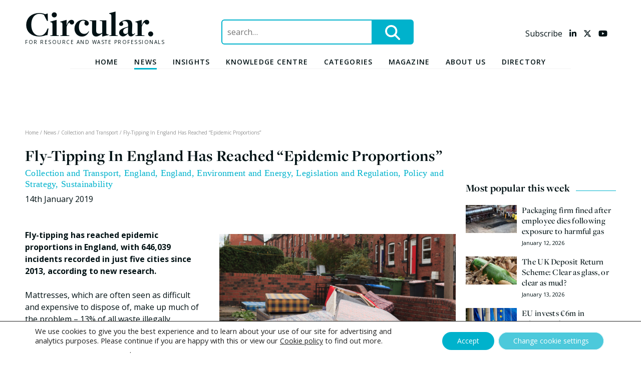

--- FILE ---
content_type: text/html; charset=UTF-8
request_url: https://www.circularonline.co.uk/news/fly-tipping-in-england-has-reached-epidemic-proportions/
body_size: 25524
content:
<!doctype html>
<html lang="en-GB" prefix="og: http://ogp.me/ns#">
<head>
	<meta charset="UTF-8">
	<meta name="viewport" content="width=device-width, initial-scale=1">
	<link rel="profile" href="https://gmpg.org/xfn/11">
	<!-- Strictly necessary cookies always enabled including CIWM m_mode -->

	<meta name='robots' content='index, follow, max-image-preview:large, max-snippet:-1, max-video-preview:-1' />
	<style>img:is([sizes="auto" i], [sizes^="auto," i]) { contain-intrinsic-size: 3000px 1500px }</style>
	
<!-- Easy Social Share Buttons for WordPress v.10.7.1 https://socialsharingplugin.com -->
<meta property="og:image" content="https://www.circularonline.co.uk/wp-content/uploads/2018/11/fly-tipping-1-472x314.png" />
<meta property="og:image:secure_url" content="https://www.circularonline.co.uk/wp-content/uploads/2018/11/fly-tipping-1-472x314.png" />
<!-- / Easy Social Share Buttons for WordPress -->
<meta name="twitter:image" content="https://www.circularonline.co.uk/wp-content/uploads/2018/11/fly-tipping-1-472x314.png" />

	<!-- This site is optimized with the Yoast SEO plugin v26.2 - https://yoast.com/wordpress/plugins/seo/ -->
	<title>Fly-Tipping In England Has Reached “Epidemic Proportions”</title>
	<meta name="description" content="Fly-tipping has reached epidemic proportions in England, with 646,039 incidents recorded in just five cities since 2013, according to new research." />
	<link rel="canonical" href="https://www.circularonline.co.uk/news/fly-tipping-in-england-has-reached-epidemic-proportions/" />
	<meta property="og:locale" content="en_GB" />
	<meta property="og:type" content="article" />
	<meta property="og:title" content="Fly-Tipping In England Has Reached “Epidemic Proportions”" />
	<meta property="og:description" content="Fly-tipping has reached epidemic proportions in England, with 646,039 incidents recorded in just five cities since 2013, according to new research." />
	<meta property="og:url" content="https://www.circularonline.co.uk/news/fly-tipping-in-england-has-reached-epidemic-proportions/" />
	<meta property="og:site_name" content="Circular Online" />
	<meta property="article:published_time" content="2019-01-14T12:03:04+00:00" />
	<meta property="article:modified_time" content="2019-05-30T10:16:34+00:00" />
	<meta name="author" content="Darrel Moore" />
	<meta name="twitter:card" content="summary_large_image" />
	<meta name="twitter:title" content="Fly-Tipping In England Has Reached “Epidemic Proportions”" />
	<meta name="twitter:description" content="Fly-tipping has reached epidemic proportions in England, with 646,039 incidents recorded in just five cities since 2013, according to new research." />
	<meta name="twitter:label1" content="Written by" />
	<meta name="twitter:data1" content="Darrel Moore" />
	<meta name="twitter:label2" content="Estimated reading time" />
	<meta name="twitter:data2" content="4 minutes" />
	<script type="application/ld+json" class="yoast-schema-graph">{"@context":"https://schema.org","@graph":[{"@type":"WebPage","@id":"https://www.circularonline.co.uk/news/fly-tipping-in-england-has-reached-epidemic-proportions/","url":"https://www.circularonline.co.uk/news/fly-tipping-in-england-has-reached-epidemic-proportions/","name":"Fly-Tipping In England Has Reached “Epidemic Proportions”","isPartOf":{"@id":"https://www.circularonline.co.uk/#website"},"primaryImageOfPage":{"@id":"https://www.circularonline.co.uk/news/fly-tipping-in-england-has-reached-epidemic-proportions/#primaryimage"},"image":{"@id":"https://www.circularonline.co.uk/news/fly-tipping-in-england-has-reached-epidemic-proportions/#primaryimage"},"thumbnailUrl":"https://i0.wp.com/www.circularonline.co.uk/wp-content/uploads/2018/11/fly-tipping-1-472x314.png?fit=472%2C314&ssl=1","datePublished":"2019-01-14T12:03:04+00:00","dateModified":"2019-05-30T10:16:34+00:00","author":{"@id":"https://www.circularonline.co.uk/#/schema/person/d2a5090f5a64fc2539d288d5ad093f31"},"description":"Fly-tipping has reached epidemic proportions in England, with 646,039 incidents recorded in just five cities since 2013, according to new research.","breadcrumb":{"@id":"https://www.circularonline.co.uk/news/fly-tipping-in-england-has-reached-epidemic-proportions/#breadcrumb"},"inLanguage":"en-GB","potentialAction":[{"@type":"ReadAction","target":["https://www.circularonline.co.uk/news/fly-tipping-in-england-has-reached-epidemic-proportions/"]}]},{"@type":"ImageObject","inLanguage":"en-GB","@id":"https://www.circularonline.co.uk/news/fly-tipping-in-england-has-reached-epidemic-proportions/#primaryimage","url":"https://i0.wp.com/www.circularonline.co.uk/wp-content/uploads/2018/11/fly-tipping-1-472x314.png?fit=472%2C314&ssl=1","contentUrl":"https://i0.wp.com/www.circularonline.co.uk/wp-content/uploads/2018/11/fly-tipping-1-472x314.png?fit=472%2C314&ssl=1","width":472,"height":314,"caption":""},{"@type":"BreadcrumbList","@id":"https://www.circularonline.co.uk/news/fly-tipping-in-england-has-reached-epidemic-proportions/#breadcrumb","itemListElement":[{"@type":"ListItem","position":1,"name":"Home","item":"https://www.circularonline.co.uk/"},{"@type":"ListItem","position":2,"name":"News","item":"/news"},{"@type":"ListItem","position":3,"name":"Collection and Transport","item":"https://www.circularonline.co.uk/category/collection-and-transport/"},{"@type":"ListItem","position":4,"name":"Fly-Tipping In England Has Reached “Epidemic Proportions”"}]},{"@type":"WebSite","@id":"https://www.circularonline.co.uk/#website","url":"https://www.circularonline.co.uk/","name":"Circular Online","description":"For Resource and Waste Professionals","potentialAction":[{"@type":"SearchAction","target":{"@type":"EntryPoint","urlTemplate":"https://www.circularonline.co.uk/?s={search_term_string}"},"query-input":{"@type":"PropertyValueSpecification","valueRequired":true,"valueName":"search_term_string"}}],"inLanguage":"en-GB"},{"@type":"Person","@id":"https://www.circularonline.co.uk/#/schema/person/d2a5090f5a64fc2539d288d5ad093f31","name":"Darrel Moore","image":{"@type":"ImageObject","inLanguage":"en-GB","@id":"https://www.circularonline.co.uk/#/schema/person/image/","url":"https://secure.gravatar.com/avatar/45f8628486be45463b0910d200187c1b3700d843733ae2e13bf4e6c2b74cd69f?s=96&d=mm&r=g","contentUrl":"https://secure.gravatar.com/avatar/45f8628486be45463b0910d200187c1b3700d843733ae2e13bf4e6c2b74cd69f?s=96&d=mm&r=g","caption":"Darrel Moore"},"url":"https://www.circularonline.co.uk/news/author/darrel-moore/"}]}</script>
	<!-- / Yoast SEO plugin. -->


<link rel='dns-prefetch' href='//proxy.beyondwords.io' />
<link rel='dns-prefetch' href='//kit.fontawesome.com' />
<link rel='dns-prefetch' href='//stats.wp.com' />
<link rel='dns-prefetch' href='//fonts.googleapis.com' />
<link rel='dns-prefetch' href='//use.typekit.net' />
<link rel='preconnect' href='//i0.wp.com' />
<link rel='preconnect' href='//c0.wp.com' />
<link rel="alternate" type="application/rss+xml" title="Circular Online &raquo; Feed" href="https://www.circularonline.co.uk/feed/" />
<link rel="alternate" type="application/rss+xml" title="Circular Online &raquo; Comments Feed" href="https://www.circularonline.co.uk/comments/feed/" />
<script type="text/javascript" id="wpp-js" src="https://www.circularonline.co.uk/wp-content/plugins/wordpress-popular-posts/assets/js/wpp.min.js?ver=7.3.6" data-sampling="0" data-sampling-rate="100" data-api-url="https://www.circularonline.co.uk/wp-json/wordpress-popular-posts" data-post-id="34031" data-token="77b6016c0a" data-lang="0" data-debug="0"></script>
<script type="text/javascript">
/* <![CDATA[ */
window._wpemojiSettings = {"baseUrl":"https:\/\/s.w.org\/images\/core\/emoji\/16.0.1\/72x72\/","ext":".png","svgUrl":"https:\/\/s.w.org\/images\/core\/emoji\/16.0.1\/svg\/","svgExt":".svg","source":{"concatemoji":"https:\/\/www.circularonline.co.uk\/wp-includes\/js\/wp-emoji-release.min.js?ver=6.8.3"}};
/*! This file is auto-generated */
!function(s,n){var o,i,e;function c(e){try{var t={supportTests:e,timestamp:(new Date).valueOf()};sessionStorage.setItem(o,JSON.stringify(t))}catch(e){}}function p(e,t,n){e.clearRect(0,0,e.canvas.width,e.canvas.height),e.fillText(t,0,0);var t=new Uint32Array(e.getImageData(0,0,e.canvas.width,e.canvas.height).data),a=(e.clearRect(0,0,e.canvas.width,e.canvas.height),e.fillText(n,0,0),new Uint32Array(e.getImageData(0,0,e.canvas.width,e.canvas.height).data));return t.every(function(e,t){return e===a[t]})}function u(e,t){e.clearRect(0,0,e.canvas.width,e.canvas.height),e.fillText(t,0,0);for(var n=e.getImageData(16,16,1,1),a=0;a<n.data.length;a++)if(0!==n.data[a])return!1;return!0}function f(e,t,n,a){switch(t){case"flag":return n(e,"\ud83c\udff3\ufe0f\u200d\u26a7\ufe0f","\ud83c\udff3\ufe0f\u200b\u26a7\ufe0f")?!1:!n(e,"\ud83c\udde8\ud83c\uddf6","\ud83c\udde8\u200b\ud83c\uddf6")&&!n(e,"\ud83c\udff4\udb40\udc67\udb40\udc62\udb40\udc65\udb40\udc6e\udb40\udc67\udb40\udc7f","\ud83c\udff4\u200b\udb40\udc67\u200b\udb40\udc62\u200b\udb40\udc65\u200b\udb40\udc6e\u200b\udb40\udc67\u200b\udb40\udc7f");case"emoji":return!a(e,"\ud83e\udedf")}return!1}function g(e,t,n,a){var r="undefined"!=typeof WorkerGlobalScope&&self instanceof WorkerGlobalScope?new OffscreenCanvas(300,150):s.createElement("canvas"),o=r.getContext("2d",{willReadFrequently:!0}),i=(o.textBaseline="top",o.font="600 32px Arial",{});return e.forEach(function(e){i[e]=t(o,e,n,a)}),i}function t(e){var t=s.createElement("script");t.src=e,t.defer=!0,s.head.appendChild(t)}"undefined"!=typeof Promise&&(o="wpEmojiSettingsSupports",i=["flag","emoji"],n.supports={everything:!0,everythingExceptFlag:!0},e=new Promise(function(e){s.addEventListener("DOMContentLoaded",e,{once:!0})}),new Promise(function(t){var n=function(){try{var e=JSON.parse(sessionStorage.getItem(o));if("object"==typeof e&&"number"==typeof e.timestamp&&(new Date).valueOf()<e.timestamp+604800&&"object"==typeof e.supportTests)return e.supportTests}catch(e){}return null}();if(!n){if("undefined"!=typeof Worker&&"undefined"!=typeof OffscreenCanvas&&"undefined"!=typeof URL&&URL.createObjectURL&&"undefined"!=typeof Blob)try{var e="postMessage("+g.toString()+"("+[JSON.stringify(i),f.toString(),p.toString(),u.toString()].join(",")+"));",a=new Blob([e],{type:"text/javascript"}),r=new Worker(URL.createObjectURL(a),{name:"wpTestEmojiSupports"});return void(r.onmessage=function(e){c(n=e.data),r.terminate(),t(n)})}catch(e){}c(n=g(i,f,p,u))}t(n)}).then(function(e){for(var t in e)n.supports[t]=e[t],n.supports.everything=n.supports.everything&&n.supports[t],"flag"!==t&&(n.supports.everythingExceptFlag=n.supports.everythingExceptFlag&&n.supports[t]);n.supports.everythingExceptFlag=n.supports.everythingExceptFlag&&!n.supports.flag,n.DOMReady=!1,n.readyCallback=function(){n.DOMReady=!0}}).then(function(){return e}).then(function(){var e;n.supports.everything||(n.readyCallback(),(e=n.source||{}).concatemoji?t(e.concatemoji):e.wpemoji&&e.twemoji&&(t(e.twemoji),t(e.wpemoji)))}))}((window,document),window._wpemojiSettings);
/* ]]> */
</script>
<link rel='stylesheet' id='embed-pdf-viewer-css' href='https://www.circularonline.co.uk/wp-content/plugins/embed-pdf-viewer/css/embed-pdf-viewer.css?ver=2.4.6' type='text/css' media='screen' />
<style id='wp-emoji-styles-inline-css' type='text/css'>

	img.wp-smiley, img.emoji {
		display: inline !important;
		border: none !important;
		box-shadow: none !important;
		height: 1em !important;
		width: 1em !important;
		margin: 0 0.07em !important;
		vertical-align: -0.1em !important;
		background: none !important;
		padding: 0 !important;
	}
</style>
<link rel='stylesheet' id='wp-block-library-css' href='https://c0.wp.com/c/6.8.3/wp-includes/css/dist/block-library/style.min.css' type='text/css' media='all' />
<style id='classic-theme-styles-inline-css' type='text/css'>
/*! This file is auto-generated */
.wp-block-button__link{color:#fff;background-color:#32373c;border-radius:9999px;box-shadow:none;text-decoration:none;padding:calc(.667em + 2px) calc(1.333em + 2px);font-size:1.125em}.wp-block-file__button{background:#32373c;color:#fff;text-decoration:none}
</style>
<link rel='stylesheet' id='ultimate_blocks-cgb-style-css-css' href='https://www.circularonline.co.uk/wp-content/plugins/ultimate-blocks/dist/blocks.style.build.css?ver=3.4.4' type='text/css' media='all' />
<style id='pdfemb-pdf-embedder-viewer-style-inline-css' type='text/css'>
.wp-block-pdfemb-pdf-embedder-viewer{max-width:none}

</style>
<link rel='stylesheet' id='mediaelement-css' href='https://c0.wp.com/c/6.8.3/wp-includes/js/mediaelement/mediaelementplayer-legacy.min.css' type='text/css' media='all' />
<link rel='stylesheet' id='wp-mediaelement-css' href='https://c0.wp.com/c/6.8.3/wp-includes/js/mediaelement/wp-mediaelement.min.css' type='text/css' media='all' />
<style id='jetpack-sharing-buttons-style-inline-css' type='text/css'>
.jetpack-sharing-buttons__services-list{display:flex;flex-direction:row;flex-wrap:wrap;gap:0;list-style-type:none;margin:5px;padding:0}.jetpack-sharing-buttons__services-list.has-small-icon-size{font-size:12px}.jetpack-sharing-buttons__services-list.has-normal-icon-size{font-size:16px}.jetpack-sharing-buttons__services-list.has-large-icon-size{font-size:24px}.jetpack-sharing-buttons__services-list.has-huge-icon-size{font-size:36px}@media print{.jetpack-sharing-buttons__services-list{display:none!important}}.editor-styles-wrapper .wp-block-jetpack-sharing-buttons{gap:0;padding-inline-start:0}ul.jetpack-sharing-buttons__services-list.has-background{padding:1.25em 2.375em}
</style>
<style id='global-styles-inline-css' type='text/css'>
:root{--wp--preset--aspect-ratio--square: 1;--wp--preset--aspect-ratio--4-3: 4/3;--wp--preset--aspect-ratio--3-4: 3/4;--wp--preset--aspect-ratio--3-2: 3/2;--wp--preset--aspect-ratio--2-3: 2/3;--wp--preset--aspect-ratio--16-9: 16/9;--wp--preset--aspect-ratio--9-16: 9/16;--wp--preset--color--black: #000000;--wp--preset--color--cyan-bluish-gray: #abb8c3;--wp--preset--color--white: #ffffff;--wp--preset--color--pale-pink: #f78da7;--wp--preset--color--vivid-red: #cf2e2e;--wp--preset--color--luminous-vivid-orange: #ff6900;--wp--preset--color--luminous-vivid-amber: #fcb900;--wp--preset--color--light-green-cyan: #7bdcb5;--wp--preset--color--vivid-green-cyan: #00d084;--wp--preset--color--pale-cyan-blue: #8ed1fc;--wp--preset--color--vivid-cyan-blue: #0693e3;--wp--preset--color--vivid-purple: #9b51e0;--wp--preset--color--circular-blue: #00B2CC;--wp--preset--color--circular-purple: #62348A;--wp--preset--color--circular-red: #E7432C;--wp--preset--color--circular-yellow: #F9D226;--wp--preset--color--circular-grey: #F4F4F4;--wp--preset--color--circular-black: #001114;--wp--preset--color--circular-green: #BDEAF3;--wp--preset--gradient--vivid-cyan-blue-to-vivid-purple: linear-gradient(135deg,rgba(6,147,227,1) 0%,rgb(155,81,224) 100%);--wp--preset--gradient--light-green-cyan-to-vivid-green-cyan: linear-gradient(135deg,rgb(122,220,180) 0%,rgb(0,208,130) 100%);--wp--preset--gradient--luminous-vivid-amber-to-luminous-vivid-orange: linear-gradient(135deg,rgba(252,185,0,1) 0%,rgba(255,105,0,1) 100%);--wp--preset--gradient--luminous-vivid-orange-to-vivid-red: linear-gradient(135deg,rgba(255,105,0,1) 0%,rgb(207,46,46) 100%);--wp--preset--gradient--very-light-gray-to-cyan-bluish-gray: linear-gradient(135deg,rgb(238,238,238) 0%,rgb(169,184,195) 100%);--wp--preset--gradient--cool-to-warm-spectrum: linear-gradient(135deg,rgb(74,234,220) 0%,rgb(151,120,209) 20%,rgb(207,42,186) 40%,rgb(238,44,130) 60%,rgb(251,105,98) 80%,rgb(254,248,76) 100%);--wp--preset--gradient--blush-light-purple: linear-gradient(135deg,rgb(255,206,236) 0%,rgb(152,150,240) 100%);--wp--preset--gradient--blush-bordeaux: linear-gradient(135deg,rgb(254,205,165) 0%,rgb(254,45,45) 50%,rgb(107,0,62) 100%);--wp--preset--gradient--luminous-dusk: linear-gradient(135deg,rgb(255,203,112) 0%,rgb(199,81,192) 50%,rgb(65,88,208) 100%);--wp--preset--gradient--pale-ocean: linear-gradient(135deg,rgb(255,245,203) 0%,rgb(182,227,212) 50%,rgb(51,167,181) 100%);--wp--preset--gradient--electric-grass: linear-gradient(135deg,rgb(202,248,128) 0%,rgb(113,206,126) 100%);--wp--preset--gradient--midnight: linear-gradient(135deg,rgb(2,3,129) 0%,rgb(40,116,252) 100%);--wp--preset--font-size--small: 13px;--wp--preset--font-size--medium: 20px;--wp--preset--font-size--large: 36px;--wp--preset--font-size--x-large: 42px;--wp--preset--spacing--20: 0.44rem;--wp--preset--spacing--30: 0.67rem;--wp--preset--spacing--40: 1rem;--wp--preset--spacing--50: 1.5rem;--wp--preset--spacing--60: 2.25rem;--wp--preset--spacing--70: 3.38rem;--wp--preset--spacing--80: 5.06rem;--wp--preset--shadow--natural: 6px 6px 9px rgba(0, 0, 0, 0.2);--wp--preset--shadow--deep: 12px 12px 50px rgba(0, 0, 0, 0.4);--wp--preset--shadow--sharp: 6px 6px 0px rgba(0, 0, 0, 0.2);--wp--preset--shadow--outlined: 6px 6px 0px -3px rgba(255, 255, 255, 1), 6px 6px rgba(0, 0, 0, 1);--wp--preset--shadow--crisp: 6px 6px 0px rgba(0, 0, 0, 1);}:where(.is-layout-flex){gap: 0.5em;}:where(.is-layout-grid){gap: 0.5em;}body .is-layout-flex{display: flex;}.is-layout-flex{flex-wrap: wrap;align-items: center;}.is-layout-flex > :is(*, div){margin: 0;}body .is-layout-grid{display: grid;}.is-layout-grid > :is(*, div){margin: 0;}:where(.wp-block-columns.is-layout-flex){gap: 2em;}:where(.wp-block-columns.is-layout-grid){gap: 2em;}:where(.wp-block-post-template.is-layout-flex){gap: 1.25em;}:where(.wp-block-post-template.is-layout-grid){gap: 1.25em;}.has-black-color{color: var(--wp--preset--color--black) !important;}.has-cyan-bluish-gray-color{color: var(--wp--preset--color--cyan-bluish-gray) !important;}.has-white-color{color: var(--wp--preset--color--white) !important;}.has-pale-pink-color{color: var(--wp--preset--color--pale-pink) !important;}.has-vivid-red-color{color: var(--wp--preset--color--vivid-red) !important;}.has-luminous-vivid-orange-color{color: var(--wp--preset--color--luminous-vivid-orange) !important;}.has-luminous-vivid-amber-color{color: var(--wp--preset--color--luminous-vivid-amber) !important;}.has-light-green-cyan-color{color: var(--wp--preset--color--light-green-cyan) !important;}.has-vivid-green-cyan-color{color: var(--wp--preset--color--vivid-green-cyan) !important;}.has-pale-cyan-blue-color{color: var(--wp--preset--color--pale-cyan-blue) !important;}.has-vivid-cyan-blue-color{color: var(--wp--preset--color--vivid-cyan-blue) !important;}.has-vivid-purple-color{color: var(--wp--preset--color--vivid-purple) !important;}.has-black-background-color{background-color: var(--wp--preset--color--black) !important;}.has-cyan-bluish-gray-background-color{background-color: var(--wp--preset--color--cyan-bluish-gray) !important;}.has-white-background-color{background-color: var(--wp--preset--color--white) !important;}.has-pale-pink-background-color{background-color: var(--wp--preset--color--pale-pink) !important;}.has-vivid-red-background-color{background-color: var(--wp--preset--color--vivid-red) !important;}.has-luminous-vivid-orange-background-color{background-color: var(--wp--preset--color--luminous-vivid-orange) !important;}.has-luminous-vivid-amber-background-color{background-color: var(--wp--preset--color--luminous-vivid-amber) !important;}.has-light-green-cyan-background-color{background-color: var(--wp--preset--color--light-green-cyan) !important;}.has-vivid-green-cyan-background-color{background-color: var(--wp--preset--color--vivid-green-cyan) !important;}.has-pale-cyan-blue-background-color{background-color: var(--wp--preset--color--pale-cyan-blue) !important;}.has-vivid-cyan-blue-background-color{background-color: var(--wp--preset--color--vivid-cyan-blue) !important;}.has-vivid-purple-background-color{background-color: var(--wp--preset--color--vivid-purple) !important;}.has-black-border-color{border-color: var(--wp--preset--color--black) !important;}.has-cyan-bluish-gray-border-color{border-color: var(--wp--preset--color--cyan-bluish-gray) !important;}.has-white-border-color{border-color: var(--wp--preset--color--white) !important;}.has-pale-pink-border-color{border-color: var(--wp--preset--color--pale-pink) !important;}.has-vivid-red-border-color{border-color: var(--wp--preset--color--vivid-red) !important;}.has-luminous-vivid-orange-border-color{border-color: var(--wp--preset--color--luminous-vivid-orange) !important;}.has-luminous-vivid-amber-border-color{border-color: var(--wp--preset--color--luminous-vivid-amber) !important;}.has-light-green-cyan-border-color{border-color: var(--wp--preset--color--light-green-cyan) !important;}.has-vivid-green-cyan-border-color{border-color: var(--wp--preset--color--vivid-green-cyan) !important;}.has-pale-cyan-blue-border-color{border-color: var(--wp--preset--color--pale-cyan-blue) !important;}.has-vivid-cyan-blue-border-color{border-color: var(--wp--preset--color--vivid-cyan-blue) !important;}.has-vivid-purple-border-color{border-color: var(--wp--preset--color--vivid-purple) !important;}.has-vivid-cyan-blue-to-vivid-purple-gradient-background{background: var(--wp--preset--gradient--vivid-cyan-blue-to-vivid-purple) !important;}.has-light-green-cyan-to-vivid-green-cyan-gradient-background{background: var(--wp--preset--gradient--light-green-cyan-to-vivid-green-cyan) !important;}.has-luminous-vivid-amber-to-luminous-vivid-orange-gradient-background{background: var(--wp--preset--gradient--luminous-vivid-amber-to-luminous-vivid-orange) !important;}.has-luminous-vivid-orange-to-vivid-red-gradient-background{background: var(--wp--preset--gradient--luminous-vivid-orange-to-vivid-red) !important;}.has-very-light-gray-to-cyan-bluish-gray-gradient-background{background: var(--wp--preset--gradient--very-light-gray-to-cyan-bluish-gray) !important;}.has-cool-to-warm-spectrum-gradient-background{background: var(--wp--preset--gradient--cool-to-warm-spectrum) !important;}.has-blush-light-purple-gradient-background{background: var(--wp--preset--gradient--blush-light-purple) !important;}.has-blush-bordeaux-gradient-background{background: var(--wp--preset--gradient--blush-bordeaux) !important;}.has-luminous-dusk-gradient-background{background: var(--wp--preset--gradient--luminous-dusk) !important;}.has-pale-ocean-gradient-background{background: var(--wp--preset--gradient--pale-ocean) !important;}.has-electric-grass-gradient-background{background: var(--wp--preset--gradient--electric-grass) !important;}.has-midnight-gradient-background{background: var(--wp--preset--gradient--midnight) !important;}.has-small-font-size{font-size: var(--wp--preset--font-size--small) !important;}.has-medium-font-size{font-size: var(--wp--preset--font-size--medium) !important;}.has-large-font-size{font-size: var(--wp--preset--font-size--large) !important;}.has-x-large-font-size{font-size: var(--wp--preset--font-size--x-large) !important;}
:where(.wp-block-post-template.is-layout-flex){gap: 1.25em;}:where(.wp-block-post-template.is-layout-grid){gap: 1.25em;}
:where(.wp-block-columns.is-layout-flex){gap: 2em;}:where(.wp-block-columns.is-layout-grid){gap: 2em;}
:root :where(.wp-block-pullquote){font-size: 1.5em;line-height: 1.6;}
</style>
<link rel='stylesheet' id='ub-extension-style-css-css' href='https://www.circularonline.co.uk/wp-content/plugins/ultimate-blocks/src/extensions/style.css?ver=6.8.3' type='text/css' media='all' />
<link rel='stylesheet' id='wordpress-popular-posts-css-css' href='https://www.circularonline.co.uk/wp-content/plugins/wordpress-popular-posts/assets/css/wpp.css?ver=7.3.6' type='text/css' media='all' />
<link rel='stylesheet' id='circularonline-style-css' href='https://www.circularonline.co.uk/wp-content/themes/circularonline/style.css?ver=6.8.3' type='text/css' media='all' />
<link rel='stylesheet' id='opensans-font-css' href='https://fonts.googleapis.com/css?family=Open+Sans%3A400%2C400i%2C600%2C600i%2C700%2C700i&#038;ver=6.8.3' type='text/css' media='all' />
<link rel='stylesheet' id='pure-css-css' href='https://www.circularonline.co.uk/wp-content/themes/circularonline/css/pure-css/pure-min.css?ver=1550056168' type='text/css' media='all' />
<link rel='stylesheet' id='pure-css-resp-css' href='https://www.circularonline.co.uk/wp-content/themes/circularonline/css/pure-css/grids-responsive-min.css?ver=1550056168' type='text/css' media='all' />
<link rel='stylesheet' id='semantic-transition-css-css' href='https://www.circularonline.co.uk/wp-content/themes/circularonline/css/semantic-transition.min.css?ver=1558096049' type='text/css' media='all' />
<link rel='stylesheet' id='semantic-dropdown-css-css' href='https://www.circularonline.co.uk/wp-content/themes/circularonline/css/semantic-dropdown.min.css?ver=1558096049' type='text/css' media='all' />
<link rel='stylesheet' id='slick-css-css' href='https://www.circularonline.co.uk/wp-content/themes/circularonline/css/slick.css?ver=1507027768' type='text/css' media='all' />
<link rel='stylesheet' id='freight-display-pro-css' href='//use.typekit.net/ruu5opd.css' type='text/css' media='all' />
<link rel='stylesheet' id='circular-style-css' href='https://www.circularonline.co.uk/wp-content/themes/circularonline/css/circular.css?ver=1690972517' type='text/css' media='all' />
<link rel='stylesheet' id='jquery-modal-min-css-css' href='https://www.circularonline.co.uk/wp-content/themes/circularonline/css/jquery.modal.min.css?ver=1657188320' type='text/css' media='all' />
<link rel='stylesheet' id='subscribe-forms-css-css' href='https://www.circularonline.co.uk/wp-content/plugins/easy-social-share-buttons3/assets/modules/subscribe-forms.min.css?ver=10.7.1' type='text/css' media='all' />
<link rel='stylesheet' id='click2tweet-css-css' href='https://www.circularonline.co.uk/wp-content/plugins/easy-social-share-buttons3/assets/modules/click-to-tweet.min.css?ver=10.7.1' type='text/css' media='all' />
<link rel='stylesheet' id='easy-social-share-buttons-css' href='https://www.circularonline.co.uk/wp-content/plugins/easy-social-share-buttons3/assets/css/easy-social-share-buttons.min.css?ver=10.7.1' type='text/css' media='all' />
<style id='easy-social-share-buttons-inline-css' type='text/css'>
.essb_links .essb_link_mastodon { --essb-network: #6364ff;}
</style>
<link rel='stylesheet' id='moove_gdpr_frontend-css' href='https://www.circularonline.co.uk/wp-content/plugins/gdpr-cookie-compliance/dist/styles/gdpr-main-nf.css?ver=5.0.9' type='text/css' media='all' />
<style id='moove_gdpr_frontend-inline-css' type='text/css'>
				#moove_gdpr_cookie_modal .moove-gdpr-modal-content .moove-gdpr-tab-main h3.tab-title, 
				#moove_gdpr_cookie_modal .moove-gdpr-modal-content .moove-gdpr-tab-main span.tab-title,
				#moove_gdpr_cookie_modal .moove-gdpr-modal-content .moove-gdpr-modal-left-content #moove-gdpr-menu li a, 
				#moove_gdpr_cookie_modal .moove-gdpr-modal-content .moove-gdpr-modal-left-content #moove-gdpr-menu li button,
				#moove_gdpr_cookie_modal .moove-gdpr-modal-content .moove-gdpr-modal-left-content .moove-gdpr-branding-cnt a,
				#moove_gdpr_cookie_modal .moove-gdpr-modal-content .moove-gdpr-modal-footer-content .moove-gdpr-button-holder a.mgbutton, 
				#moove_gdpr_cookie_modal .moove-gdpr-modal-content .moove-gdpr-modal-footer-content .moove-gdpr-button-holder button.mgbutton,
				#moove_gdpr_cookie_modal .cookie-switch .cookie-slider:after, 
				#moove_gdpr_cookie_modal .cookie-switch .slider:after, 
				#moove_gdpr_cookie_modal .switch .cookie-slider:after, 
				#moove_gdpr_cookie_modal .switch .slider:after,
				#moove_gdpr_cookie_info_bar .moove-gdpr-info-bar-container .moove-gdpr-info-bar-content p, 
				#moove_gdpr_cookie_info_bar .moove-gdpr-info-bar-container .moove-gdpr-info-bar-content p a,
				#moove_gdpr_cookie_info_bar .moove-gdpr-info-bar-container .moove-gdpr-info-bar-content a.mgbutton, 
				#moove_gdpr_cookie_info_bar .moove-gdpr-info-bar-container .moove-gdpr-info-bar-content button.mgbutton,
				#moove_gdpr_cookie_modal .moove-gdpr-modal-content .moove-gdpr-tab-main .moove-gdpr-tab-main-content h1, 
				#moove_gdpr_cookie_modal .moove-gdpr-modal-content .moove-gdpr-tab-main .moove-gdpr-tab-main-content h2, 
				#moove_gdpr_cookie_modal .moove-gdpr-modal-content .moove-gdpr-tab-main .moove-gdpr-tab-main-content h3, 
				#moove_gdpr_cookie_modal .moove-gdpr-modal-content .moove-gdpr-tab-main .moove-gdpr-tab-main-content h4, 
				#moove_gdpr_cookie_modal .moove-gdpr-modal-content .moove-gdpr-tab-main .moove-gdpr-tab-main-content h5, 
				#moove_gdpr_cookie_modal .moove-gdpr-modal-content .moove-gdpr-tab-main .moove-gdpr-tab-main-content h6,
				#moove_gdpr_cookie_modal .moove-gdpr-modal-content.moove_gdpr_modal_theme_v2 .moove-gdpr-modal-title .tab-title,
				#moove_gdpr_cookie_modal .moove-gdpr-modal-content.moove_gdpr_modal_theme_v2 .moove-gdpr-tab-main h3.tab-title, 
				#moove_gdpr_cookie_modal .moove-gdpr-modal-content.moove_gdpr_modal_theme_v2 .moove-gdpr-tab-main span.tab-title,
				#moove_gdpr_cookie_modal .moove-gdpr-modal-content.moove_gdpr_modal_theme_v2 .moove-gdpr-branding-cnt a {
					font-weight: inherit				}
			#moove_gdpr_cookie_modal,#moove_gdpr_cookie_info_bar,.gdpr_cookie_settings_shortcode_content{font-family:inherit}#moove_gdpr_save_popup_settings_button{background-color:#373737;color:#fff}#moove_gdpr_save_popup_settings_button:hover{background-color:#000}#moove_gdpr_cookie_info_bar .moove-gdpr-info-bar-container .moove-gdpr-info-bar-content a.mgbutton,#moove_gdpr_cookie_info_bar .moove-gdpr-info-bar-container .moove-gdpr-info-bar-content button.mgbutton{background-color:#00b2cc}#moove_gdpr_cookie_modal .moove-gdpr-modal-content .moove-gdpr-modal-footer-content .moove-gdpr-button-holder a.mgbutton,#moove_gdpr_cookie_modal .moove-gdpr-modal-content .moove-gdpr-modal-footer-content .moove-gdpr-button-holder button.mgbutton,.gdpr_cookie_settings_shortcode_content .gdpr-shr-button.button-green{background-color:#00b2cc;border-color:#00b2cc}#moove_gdpr_cookie_modal .moove-gdpr-modal-content .moove-gdpr-modal-footer-content .moove-gdpr-button-holder a.mgbutton:hover,#moove_gdpr_cookie_modal .moove-gdpr-modal-content .moove-gdpr-modal-footer-content .moove-gdpr-button-holder button.mgbutton:hover,.gdpr_cookie_settings_shortcode_content .gdpr-shr-button.button-green:hover{background-color:#fff;color:#00b2cc}#moove_gdpr_cookie_modal .moove-gdpr-modal-content .moove-gdpr-modal-close i,#moove_gdpr_cookie_modal .moove-gdpr-modal-content .moove-gdpr-modal-close span.gdpr-icon{background-color:#00b2cc;border:1px solid #00b2cc}#moove_gdpr_cookie_info_bar span.moove-gdpr-infobar-allow-all.focus-g,#moove_gdpr_cookie_info_bar span.moove-gdpr-infobar-allow-all:focus,#moove_gdpr_cookie_info_bar button.moove-gdpr-infobar-allow-all.focus-g,#moove_gdpr_cookie_info_bar button.moove-gdpr-infobar-allow-all:focus,#moove_gdpr_cookie_info_bar span.moove-gdpr-infobar-reject-btn.focus-g,#moove_gdpr_cookie_info_bar span.moove-gdpr-infobar-reject-btn:focus,#moove_gdpr_cookie_info_bar button.moove-gdpr-infobar-reject-btn.focus-g,#moove_gdpr_cookie_info_bar button.moove-gdpr-infobar-reject-btn:focus,#moove_gdpr_cookie_info_bar span.change-settings-button.focus-g,#moove_gdpr_cookie_info_bar span.change-settings-button:focus,#moove_gdpr_cookie_info_bar button.change-settings-button.focus-g,#moove_gdpr_cookie_info_bar button.change-settings-button:focus{-webkit-box-shadow:0 0 1px 3px #00b2cc;-moz-box-shadow:0 0 1px 3px #00b2cc;box-shadow:0 0 1px 3px #00b2cc}#moove_gdpr_cookie_modal .moove-gdpr-modal-content .moove-gdpr-modal-close i:hover,#moove_gdpr_cookie_modal .moove-gdpr-modal-content .moove-gdpr-modal-close span.gdpr-icon:hover,#moove_gdpr_cookie_info_bar span[data-href]>u.change-settings-button{color:#00b2cc}#moove_gdpr_cookie_modal .moove-gdpr-modal-content .moove-gdpr-modal-left-content #moove-gdpr-menu li.menu-item-selected a span.gdpr-icon,#moove_gdpr_cookie_modal .moove-gdpr-modal-content .moove-gdpr-modal-left-content #moove-gdpr-menu li.menu-item-selected button span.gdpr-icon{color:inherit}#moove_gdpr_cookie_modal .moove-gdpr-modal-content .moove-gdpr-modal-left-content #moove-gdpr-menu li a span.gdpr-icon,#moove_gdpr_cookie_modal .moove-gdpr-modal-content .moove-gdpr-modal-left-content #moove-gdpr-menu li button span.gdpr-icon{color:inherit}#moove_gdpr_cookie_modal .gdpr-acc-link{line-height:0;font-size:0;color:transparent;position:absolute}#moove_gdpr_cookie_modal .moove-gdpr-modal-content .moove-gdpr-modal-close:hover i,#moove_gdpr_cookie_modal .moove-gdpr-modal-content .moove-gdpr-modal-left-content #moove-gdpr-menu li a,#moove_gdpr_cookie_modal .moove-gdpr-modal-content .moove-gdpr-modal-left-content #moove-gdpr-menu li button,#moove_gdpr_cookie_modal .moove-gdpr-modal-content .moove-gdpr-modal-left-content #moove-gdpr-menu li button i,#moove_gdpr_cookie_modal .moove-gdpr-modal-content .moove-gdpr-modal-left-content #moove-gdpr-menu li a i,#moove_gdpr_cookie_modal .moove-gdpr-modal-content .moove-gdpr-tab-main .moove-gdpr-tab-main-content a:hover,#moove_gdpr_cookie_info_bar.moove-gdpr-dark-scheme .moove-gdpr-info-bar-container .moove-gdpr-info-bar-content a.mgbutton:hover,#moove_gdpr_cookie_info_bar.moove-gdpr-dark-scheme .moove-gdpr-info-bar-container .moove-gdpr-info-bar-content button.mgbutton:hover,#moove_gdpr_cookie_info_bar.moove-gdpr-dark-scheme .moove-gdpr-info-bar-container .moove-gdpr-info-bar-content a:hover,#moove_gdpr_cookie_info_bar.moove-gdpr-dark-scheme .moove-gdpr-info-bar-container .moove-gdpr-info-bar-content button:hover,#moove_gdpr_cookie_info_bar.moove-gdpr-dark-scheme .moove-gdpr-info-bar-container .moove-gdpr-info-bar-content span.change-settings-button:hover,#moove_gdpr_cookie_info_bar.moove-gdpr-dark-scheme .moove-gdpr-info-bar-container .moove-gdpr-info-bar-content button.change-settings-button:hover,#moove_gdpr_cookie_info_bar.moove-gdpr-dark-scheme .moove-gdpr-info-bar-container .moove-gdpr-info-bar-content u.change-settings-button:hover,#moove_gdpr_cookie_info_bar span[data-href]>u.change-settings-button,#moove_gdpr_cookie_info_bar.moove-gdpr-dark-scheme .moove-gdpr-info-bar-container .moove-gdpr-info-bar-content a.mgbutton.focus-g,#moove_gdpr_cookie_info_bar.moove-gdpr-dark-scheme .moove-gdpr-info-bar-container .moove-gdpr-info-bar-content button.mgbutton.focus-g,#moove_gdpr_cookie_info_bar.moove-gdpr-dark-scheme .moove-gdpr-info-bar-container .moove-gdpr-info-bar-content a.focus-g,#moove_gdpr_cookie_info_bar.moove-gdpr-dark-scheme .moove-gdpr-info-bar-container .moove-gdpr-info-bar-content button.focus-g,#moove_gdpr_cookie_info_bar.moove-gdpr-dark-scheme .moove-gdpr-info-bar-container .moove-gdpr-info-bar-content a.mgbutton:focus,#moove_gdpr_cookie_info_bar.moove-gdpr-dark-scheme .moove-gdpr-info-bar-container .moove-gdpr-info-bar-content button.mgbutton:focus,#moove_gdpr_cookie_info_bar.moove-gdpr-dark-scheme .moove-gdpr-info-bar-container .moove-gdpr-info-bar-content a:focus,#moove_gdpr_cookie_info_bar.moove-gdpr-dark-scheme .moove-gdpr-info-bar-container .moove-gdpr-info-bar-content button:focus,#moove_gdpr_cookie_info_bar.moove-gdpr-dark-scheme .moove-gdpr-info-bar-container .moove-gdpr-info-bar-content span.change-settings-button.focus-g,span.change-settings-button:focus,button.change-settings-button.focus-g,button.change-settings-button:focus,#moove_gdpr_cookie_info_bar.moove-gdpr-dark-scheme .moove-gdpr-info-bar-container .moove-gdpr-info-bar-content u.change-settings-button.focus-g,#moove_gdpr_cookie_info_bar.moove-gdpr-dark-scheme .moove-gdpr-info-bar-container .moove-gdpr-info-bar-content u.change-settings-button:focus{color:#00b2cc}#moove_gdpr_cookie_modal .moove-gdpr-branding.focus-g span,#moove_gdpr_cookie_modal .moove-gdpr-modal-content .moove-gdpr-tab-main a.focus-g,#moove_gdpr_cookie_modal .moove-gdpr-modal-content .moove-gdpr-tab-main .gdpr-cd-details-toggle.focus-g{color:#00b2cc}#moove_gdpr_cookie_modal.gdpr_lightbox-hide{display:none}
</style>
<script type="text/javascript" src="https://www.circularonline.co.uk/wp-content/themes/circularonline/js/jquery-3.0.0.min.js?ver=20220614" id="circularonline-jquery-js"></script>
<script type="text/javascript" src="https://kit.fontawesome.com/b0b52e1716.js?ver=20151215" id="fontawesome-js-js"></script>
<script type="text/javascript" src="https://www.circularonline.co.uk/wp-content/themes/circularonline/js/semantic-transition.min.js?ver=1558096049" id="semantic-transition-js-js"></script>
<script type="text/javascript" src="https://www.circularonline.co.uk/wp-content/themes/circularonline/js/semantic-dropdown.min.js?ver=1558096049" id="semantic-dropdown-js-js"></script>
<script type="text/javascript" src="https://www.circularonline.co.uk/wp-content/themes/circularonline/js/slick.min.js?ver=1507027768" id="slick-js-js"></script>
<script type="text/javascript" src="https://www.circularonline.co.uk/wp-content/themes/circularonline/js/equalHeight.min.js?ver=20151215" id="jquery-equalHeight-js"></script>
<script type="text/javascript" src="https://www.circularonline.co.uk/wp-content/themes/circularonline/js/jquery.modal.min.js?ver=1657188331" id="jquery-modal-min-js-js"></script>
<script type="text/javascript" src="https://www.circularonline.co.uk/wp-content/themes/circularonline/js/circular.js?ver=1592994395" id="circular_script-js"></script>
<script type="text/javascript" src="https://www.circularonline.co.uk/wp-content/themes/circularonline/js/directory.js?ver=1592994395" id="circular_directory-js"></script>
<script type="text/javascript" src="https://c0.wp.com/c/6.8.3/wp-includes/js/jquery/jquery.min.js" id="jquery-core-js"></script>
<script type="text/javascript" src="https://c0.wp.com/c/6.8.3/wp-includes/js/jquery/jquery-migrate.min.js" id="jquery-migrate-js"></script>
<script id="essb-inline-js"></script><link rel="https://api.w.org/" href="https://www.circularonline.co.uk/wp-json/" /><link rel="alternate" title="JSON" type="application/json" href="https://www.circularonline.co.uk/wp-json/wp/v2/posts/34031" /><link rel="EditURI" type="application/rsd+xml" title="RSD" href="https://www.circularonline.co.uk/xmlrpc.php?rsd" />
<meta name="generator" content="WordPress 6.8.3" />
<link rel='shortlink' href='https://www.circularonline.co.uk/?p=34031' />
<link rel="alternate" title="oEmbed (JSON)" type="application/json+oembed" href="https://www.circularonline.co.uk/wp-json/oembed/1.0/embed?url=https%3A%2F%2Fwww.circularonline.co.uk%2Fnews%2Ffly-tipping-in-england-has-reached-epidemic-proportions%2F" />
<link rel="alternate" title="oEmbed (XML)" type="text/xml+oembed" href="https://www.circularonline.co.uk/wp-json/oembed/1.0/embed?url=https%3A%2F%2Fwww.circularonline.co.uk%2Fnews%2Ffly-tipping-in-england-has-reached-epidemic-proportions%2F&#038;format=xml" />
	<style>img#wpstats{display:none}</style>
		            <style id="wpp-loading-animation-styles">@-webkit-keyframes bgslide{from{background-position-x:0}to{background-position-x:-200%}}@keyframes bgslide{from{background-position-x:0}to{background-position-x:-200%}}.wpp-widget-block-placeholder,.wpp-shortcode-placeholder{margin:0 auto;width:60px;height:3px;background:#dd3737;background:linear-gradient(90deg,#dd3737 0%,#571313 10%,#dd3737 100%);background-size:200% auto;border-radius:3px;-webkit-animation:bgslide 1s infinite linear;animation:bgslide 1s infinite linear}</style>
                <script type="text/javascript" src="https://secure.52enterprisingdetails.com/js/787963.js" ></script>
    <noscript><img alt="" src="https://secure.52enterprisingdetails.com/787963.png" style="display:none;" /></noscript>
    
<script type="text/javascript">var essb_settings = {"ajax_url":"https:\/\/www.circularonline.co.uk\/wp-admin\/admin-ajax.php","essb3_nonce":"3f84434070","essb3_plugin_url":"https:\/\/www.circularonline.co.uk\/wp-content\/plugins\/easy-social-share-buttons3","essb3_stats":false,"essb3_ga":false,"essb3_ga_ntg":false,"blog_url":"https:\/\/www.circularonline.co.uk\/","post_id":"34031"};</script></head>

<body class="wp-singular post-template-default single single-post postid-34031 single-format-standard wp-theme-circularonline coat-news essb-10.7.1">

<div id="page" class="site">
	<a class="skip-link screen-reader-text" href="#content">Skip to content</a>

	<header id="masthead" class="site-header">
		<div class="wrapper bg-white">

			<div class="site-branding">
				<h2><a href="/" rel="home" alt="Circular Online">Circular.</a></h2>
									<p class="site-description">For Resource and Waste Professionals</p>
							</div><!-- .site-branding -->

			<!-- Header widget area -->
			<div id="search">
				<div class="search-widget"><form role="search" method="get" class="search-form" action="https://www.circularonline.co.uk/">
				<label>
					<span class="screen-reader-text">Search for:</span>
					<input type="search" class="search-field" placeholder="search&hellip;" value="" name="s" />
				</label>
				<button type="submit" class="search-submit" ><i class="fas fa-search"></i></button>
			</form></div>			</div>

			<!-- Social media icons -->
			<div class="social-media">
										<a href="https://www.circularonline.co.uk/subscribe" alt="Subscribe" >
															Subscribe													</a>
											<a href="https://www.linkedin.com/groups/1999142/" alt="Linkedin" target="_blank">
															<i class="fab fa-linkedin-in"></i>
													</a>
											<a href="https://twitter.com/CIWM" alt="Twitter" target="_blank">
															<i class="fab fa-x-twitter"></i>
													</a>
											<a href="https://www.youtube.com/user/CIWMHQ" alt="YouTube" target="_blank">
															<i class="fab fa-youtube"></i>
													</a>
								</div>

		</div>

		<div class="wrapper bg-white display-block">
			<div class="main-navigation-wrapper">
				<nav id="site-navigation" class="main-navigation">
					<button class="menu-toggle" aria-controls="primary-menu" aria-expanded="false"><span></span><!--<i class="fas fa-bars"></i>--></button>
					<div class="menu-primary-menu-container"><ul id="primary-menu" class="menu"><li id="menu-item-37" class="menu-item menu-item-type-post_type menu-item-object-page menu-item-home menu-item-37"><a href="https://www.circularonline.co.uk/">Home</a></li>
<li id="menu-item-43" class="menu-item menu-item-type-post_type menu-item-object-page menu-item-43"><a href="https://www.circularonline.co.uk/news/">News</a></li>
<li id="menu-item-40" class="menu-item menu-item-type-post_type menu-item-object-page menu-item-40"><a href="https://www.circularonline.co.uk/insights/">Insights</a></li>
<li id="menu-item-34381" class="menu-item menu-item-type-post_type menu-item-object-page menu-item-has-children menu-item-34381"><a href="https://www.circularonline.co.uk/knowledge-centre/">Knowledge centre</a>
<ul class="sub-menu">
	<li id="menu-item-611024" class="menu-item menu-item-type-custom menu-item-object-custom menu-item-611024"><a href="/defra/">Change Network &#8211; Simpler Recycling</a></li>
</ul>
</li>
<li id="menu-item-51" class="menu-item menu-item-type-custom menu-item-object-custom menu-item-has-children menu-item-51"><a href="#">Categories</a>
<ul class="sub-menu">
	<li id="menu-item-149" class="menu-item menu-item-type-taxonomy menu-item-object-category menu-item-149"><a href="https://www.circularonline.co.uk/category/circular-economy/">Circular Economy</a></li>
	<li id="menu-item-49871" class="menu-item menu-item-type-taxonomy menu-item-object-category menu-item-49871"><a href="https://www.circularonline.co.uk/category/ciwm/">CIWM</a></li>
	<li id="menu-item-150" class="menu-item menu-item-type-taxonomy menu-item-object-category current-post-ancestor current-menu-parent current-post-parent menu-item-150"><a href="https://www.circularonline.co.uk/category/collection-and-transport/">Collection and Transport</a></li>
	<li id="menu-item-151" class="menu-item menu-item-type-taxonomy menu-item-object-category current-post-ancestor current-menu-parent current-post-parent menu-item-151"><a href="https://www.circularonline.co.uk/category/environment-and-energy/">Environment and Energy</a></li>
	<li id="menu-item-152" class="menu-item menu-item-type-taxonomy menu-item-object-category menu-item-152"><a href="https://www.circularonline.co.uk/category/health-and-safety/">Health and Safety</a></li>
	<li id="menu-item-153" class="menu-item menu-item-type-taxonomy menu-item-object-category current-post-ancestor current-menu-parent current-post-parent menu-item-153"><a href="https://www.circularonline.co.uk/category/legislation-and-regulation/">Legislation and Regulation</a></li>
	<li id="menu-item-154" class="menu-item menu-item-type-taxonomy menu-item-object-category current-post-ancestor current-menu-parent current-post-parent menu-item-154"><a href="https://www.circularonline.co.uk/category/policy-and-strategy/">Policy and Strategy</a></li>
	<li id="menu-item-155" class="menu-item menu-item-type-taxonomy menu-item-object-category menu-item-155"><a href="https://www.circularonline.co.uk/category/professional-development/">Professional Development</a></li>
	<li id="menu-item-156" class="menu-item menu-item-type-taxonomy menu-item-object-category menu-item-156"><a href="https://www.circularonline.co.uk/category/resource-management/">Resource Management</a></li>
	<li id="menu-item-157" class="menu-item menu-item-type-taxonomy menu-item-object-category current-post-ancestor current-menu-parent current-post-parent menu-item-157"><a href="https://www.circularonline.co.uk/category/sustainability/">Sustainability</a></li>
	<li id="menu-item-158" class="menu-item menu-item-type-taxonomy menu-item-object-category menu-item-158"><a href="https://www.circularonline.co.uk/category/treatment-and-recovery/">Treatment and Recovery</a></li>
</ul>
</li>
<li id="menu-item-34313" class="menu-item menu-item-type-post_type menu-item-object-page menu-item-34313"><a href="https://www.circularonline.co.uk/magazine-archive/">Magazine</a></li>
<li id="menu-item-38" class="menu-item menu-item-type-post_type menu-item-object-page menu-item-38"><a href="https://www.circularonline.co.uk/about-us/">About us</a></li>
<li id="menu-item-44349" class="menu-item menu-item-type-post_type_archive menu-item-object-directories menu-item-44349"><a href="https://www.circularonline.co.uk/directory/">Directory</a></li>
</ul></div>				</nav><!-- #site-navigation -->
				<hr />
			</div>

		</div>

		<div class="mobile-top-level-menu">
			<div class="menu-primary-menu-container"><ul id="primary-menu" class="menu"><li class="menu-item menu-item-type-post_type menu-item-object-page menu-item-home menu-item-37"><a href="https://www.circularonline.co.uk/"><span>Home</span></a></li>
<li class="menu-item menu-item-type-post_type menu-item-object-page menu-item-43"><a href="https://www.circularonline.co.uk/news/"><span>News</span></a></li>
<li class="menu-item menu-item-type-post_type menu-item-object-page menu-item-40"><a href="https://www.circularonline.co.uk/insights/"><span>Insights</span></a></li>
<li class="menu-item menu-item-type-post_type menu-item-object-page menu-item-has-children menu-item-34381"><a href="https://www.circularonline.co.uk/knowledge-centre/"><span>Knowledge centre</span></a>
<ul class="sub-menu">
	<li class="menu-item menu-item-type-custom menu-item-object-custom menu-item-611024"><a href="/defra/"><span>Change Network &#8211; Simpler Recycling</span></a></li>
</ul>
</li>
<li class="menu-item menu-item-type-custom menu-item-object-custom menu-item-has-children menu-item-51"><a href="#"><span>Categories</span></a>
<ul class="sub-menu">
	<li class="menu-item menu-item-type-taxonomy menu-item-object-category menu-item-149"><a href="https://www.circularonline.co.uk/category/circular-economy/"><span>Circular Economy</span></a></li>
	<li class="menu-item menu-item-type-taxonomy menu-item-object-category menu-item-49871"><a href="https://www.circularonline.co.uk/category/ciwm/"><span>CIWM</span></a></li>
	<li class="menu-item menu-item-type-taxonomy menu-item-object-category current-post-ancestor current-menu-parent current-post-parent menu-item-150"><a href="https://www.circularonline.co.uk/category/collection-and-transport/"><span>Collection and Transport</span></a></li>
	<li class="menu-item menu-item-type-taxonomy menu-item-object-category current-post-ancestor current-menu-parent current-post-parent menu-item-151"><a href="https://www.circularonline.co.uk/category/environment-and-energy/"><span>Environment and Energy</span></a></li>
	<li class="menu-item menu-item-type-taxonomy menu-item-object-category menu-item-152"><a href="https://www.circularonline.co.uk/category/health-and-safety/"><span>Health and Safety</span></a></li>
	<li class="menu-item menu-item-type-taxonomy menu-item-object-category current-post-ancestor current-menu-parent current-post-parent menu-item-153"><a href="https://www.circularonline.co.uk/category/legislation-and-regulation/"><span>Legislation and Regulation</span></a></li>
	<li class="menu-item menu-item-type-taxonomy menu-item-object-category current-post-ancestor current-menu-parent current-post-parent menu-item-154"><a href="https://www.circularonline.co.uk/category/policy-and-strategy/"><span>Policy and Strategy</span></a></li>
	<li class="menu-item menu-item-type-taxonomy menu-item-object-category menu-item-155"><a href="https://www.circularonline.co.uk/category/professional-development/"><span>Professional Development</span></a></li>
	<li class="menu-item menu-item-type-taxonomy menu-item-object-category menu-item-156"><a href="https://www.circularonline.co.uk/category/resource-management/"><span>Resource Management</span></a></li>
	<li class="menu-item menu-item-type-taxonomy menu-item-object-category current-post-ancestor current-menu-parent current-post-parent menu-item-157"><a href="https://www.circularonline.co.uk/category/sustainability/"><span>Sustainability</span></a></li>
	<li class="menu-item menu-item-type-taxonomy menu-item-object-category menu-item-158"><a href="https://www.circularonline.co.uk/category/treatment-and-recovery/"><span>Treatment and Recovery</span></a></li>
</ul>
</li>
<li class="menu-item menu-item-type-post_type menu-item-object-page menu-item-34313"><a href="https://www.circularonline.co.uk/magazine-archive/"><span>Magazine</span></a></li>
<li class="menu-item menu-item-type-post_type menu-item-object-page menu-item-38"><a href="https://www.circularonline.co.uk/about-us/"><span>About us</span></a></li>
<li class="menu-item menu-item-type-post_type_archive menu-item-object-directories menu-item-44349"><a href="https://www.circularonline.co.uk/directory/"><span>Directory</span></a></li>
</ul></div>
			<div class="social-media">
										<a href="https://www.circularonline.co.uk/subscribe" alt="Subscribe" target="_blank">
															Subscribe													</a>
											<a href="https://www.linkedin.com/groups/1999142/" alt="Linkedin" target="_blank">
															<i class="fab fa-linkedin-in"></i>
													</a>
											<a href="https://twitter.com/CIWM" alt="Twitter" target="_blank">
															<i class="fab fa-x-twitter"></i>
													</a>
											<a href="https://www.youtube.com/user/CIWMHQ" alt="YouTube" target="_blank">
															<i class="fab fa-youtube"></i>
													</a>
								</div>
		</div>
	</header><!-- #masthead -->

	<div id="content" class="site-content">
									<div class='google-advert'>
				<script async src="https://securepubads.g.doubleclick.net/tag/js/gpt.js"></script>
<script>
  window.googletag = window.googletag || {cmd: []};
  googletag.cmd.push(function() {
    googletag.defineSlot('/23275968115/circular_news_super_1', [[970, 90], [300, 50]], 'div-gpt-ad-1741608302800-0').addService(googletag.pubads());
    googletag.pubads().enableSingleRequest();
    googletag.enableServices();
  });
</script>
<!-- /23275968115/circular_news_super_1 -->
<div id='div-gpt-ad-1741608302800-0' style='min-width: 300px; min-height: 50px;'>
  <script>
    googletag.cmd.push(function() { googletag.display('div-gpt-ad-1741608302800-0'); });
  </script>
</div>			</div>
		
<div id="primary" class="content-area">
	<main id="main" class="site-main">

        <div class="wrapper">
			
<article id="post-34031" class="post-34031 post type-post status-publish format-standard has-post-thumbnail hentry category-collection-and-transport category-england category-england-policy-and-strategy category-environment-and-energy category-legislation-and-regulation category-policy-and-strategy category-sustainability tag-fly-tipping tag-mattress-recycling tag-the-furniture-recycling-group">
    <header class="entry-header">
        <p id="breadcrumbs"><span><span><a href="https://www.circularonline.co.uk/">Home</a></span> / <span><a href="/news">News</a></span> / <span><a href="https://www.circularonline.co.uk/category/collection-and-transport/">Collection and Transport</a></span> / <span class="breadcrumb_last" aria-current="page">Fly-Tipping In England Has Reached “Epidemic Proportions”</span></span></p><h1 class="entry-title">Fly-Tipping In England Has Reached “Epidemic Proportions”</h1><p class="single-post__category"><a href="" rel="category tag">Collection and Transport</a>, <a href="" rel="category tag">England</a>, <a href="" rel="category tag">England</a>, <a href="" rel="category tag">Environment and Energy</a>, <a href="" rel="category tag">Legislation and Regulation</a>, <a href="" rel="category tag">Policy and Strategy</a>, <a href="" rel="category tag">Sustainability</a></p>
        <div class="entry-meta">
            14th January 2019        </div><!-- .entry-meta -->
    </header><!-- .entry-header -->

    <div class="entry-content">
        <p><span id="more-34031"></span></p>
<p><strong><img data-recalc-dims="1" fetchpriority="high" decoding="async" class="alignright size-medium wp-image-33710" src="https://i0.wp.com/www.circularonline.co.uk/wp-content/uploads/2018/11/fly-tipping-1-472x314-472x314.png?resize=472%2C314&#038;ssl=1" alt="" width="472" height="314" />Fly-tipping has reached epidemic proportions in England, with 646,039 incidents recorded in just five cities since 2013, according to new research.</strong></p>
<p>Mattresses, which are often seen as difficult and expensive to dispose of, make up much of the problem – 13% of all waste illegally dumped in that time period.</p>
<p>More than 60,000 mattresses have been illegally dumped over the last five years across ten of England’s major cities, the report by recycling firm, The Furniture Recycling Group (FRG), has found.</p>
<p>Liverpool was found to have the most incidents reported (74,909 total) &#8211; including 18,589 mattresses &#8211; over the last five years.</p>
<p>FRG says this means that &#8220;15% of the north west city’s population has illegally dumped general waste at some point over the last five years&#8221;, and &#8220;4% of residents have dumped a mattress&#8221;.</p>
<p>Leicester and Sheffield were second and third highest respectively, with data showing &#8220;one in 13 people (9%) in each city have fly-tipped waste over the last five years&#8221;, according to the company.</p>
<p>In Birmingham, one in four fly-tipping incidents over the last five years has involved a mattress, and almost 15,000 tonnes of bulky waste discarded onto the city’s streets and other areas.</p>
<blockquote><p>Nick Oettinger,  TFR Group – “We need to make it easier for people to discard of these items and ensure that they are disposed of in the best possible way. That’s why I’m calling for these collection charges to be scrapped and for greater focus on the circular economy at a local and national level.”</p></blockquote>
<p>Birmingham was found to be the worst offender for dumping mattresses on the city’s streets, parks and beauty spots, FRG says.</p>
<p>Although not listed as one of the worst offending cities in terms of fly-tipping incidents per person, Manchester still saw 91,115 fly-tipping incidents reported over the last five years, making it one of the worst cities for the sheer number of incidents. 30,000 tonnes of household waste, including nearly 10,000 mattresses, has been fly-tipped in the Greater Manchester region since 2014, FRG says.</p>
<p>Nick Oettinger, Managing Director of mattress recycling group, TFR Group, said: “In 2016-17, it cost Councils in England £57.7 million, at a time when budgets are being squeezed. It’s a problem that affects everyone, ruins our cities and countryside and simply passes the waste problem on to someone else.</p>
<p>&#8220;The Government has started to recognise the increasing problem of fly-tipping with a proposed introduction of new financial penalties for householders who fail to properly dispose of waste.</p>
<p>“While these new financial penalties will deter some fly-tippers, the current waste charges set by local Councils is partly responsible for the increase in fly-tipping. Many UK Councils now charge a fee to collect bulky items such as sofas and mattresses from residents.</p>
<p>“We need to make it easier for people to discard of these items and ensure that they are disposed of in the best possible way. That’s why I’m calling for these collection charges to be scrapped and for greater focus on the circular economy at a local and national level.”</p>
<p>Nick added: “We’re also calling on the Government to do more to ensure that designers, manufacturers and retailers take into account the end of life of their products, such as mattresses. This will go some way to reducing the amount of fly-tipping we see across all parts of the country and ensure the end of a product’s life is simply the start of a new one.</p>
<p>“Additionally, we have conducted recent research indicating that England will reach crisis point soon if there isn’t an immediate focus on the recycling of bulkier waste streams which are difficult to compress and take up a huge amount of landfill space. So this is a multi-faceted problem that requires a big solution.”</p>
<p>TFR Group is currently one of a handful of firms in the UK tackling the bulky waste problem head on with the goal of achieving a circular economy, recycling an incredible 338,000 mattresses each year.</p>
<p><strong>The top five cities for number of fly-tipping incidents</strong></p>
<ol>
<li>London – 366,087 fly-tipping incidents over the last five years</li>
<li>Manchester – 91,115 fly-tipping incidents over the last five years</li>
<li>Liverpool – 74,909 fly-tipping incidents over the last five years</li>
<li>Birmingham – 57,536 fly-tipping incidents over the last five years</li>
<li>Leeds – 56,392 fly-tipping incidents over the last five years</li>
</ol>
<p><strong>The worst offenders for people fly-tipping over the last five years</strong></p>
<ol>
<li>Liverpool – Nearly two in 10 people (15 per cent) in the city have fly-tipped over the last five years</li>
<li>Leicester – One in 13 people (9 per cent) in the city have fly-tipped over the last five years</li>
<li>Sheffield – One in 13 people (9 per cent) in the city have fly-tipped over the last five years</li>
<li>Newcastle – One in 13 people (9 per cent) in the city have fly-tipped over the last five years</li>
<li>Leeds – Two in 25 people (7 per cent) in the city have fly-tipped over the last five years</li>
</ol>
<p><strong> Top five cities for dumping mattress over the last five years</strong></p>
<ol>
<li>Birmingham – Mattresses make up 25% of all fly-tipping incidents</li>
<li>Bristol – Mattresses make up 22% of all fly-tipping incidents</li>
<li>Liverpool – Mattresses make up 20% of all fly-tipping incidents</li>
<li>Nottingham – Mattresses make up 19% of all fly-tipping incidents</li>
<li>Newcastle – Mattresses make up 19% of all fly-tipping incidents</li>
</ol>
<div class="essb-pinterest-pro-content-marker" style="display: none !important;"></div>    </div><!-- .entry-content -->

    <footer class="entry-footer">
        <p class="tags-links">Tagged <a href="https://www.circularonline.co.uk/tag/fly-tipping/" rel="tag">Fly-Tipping</a>, <a href="https://www.circularonline.co.uk/tag/mattress-recycling/" rel="tag">mattress recycling</a>, <a href="https://www.circularonline.co.uk/tag/the-furniture-recycling-group/" rel="tag">The Furniture Recycling Group</a></p>
        <div class="flexed">
            <div class="author-card ">
                <div class="author-card__image"><img alt='' src='https://secure.gravatar.com/avatar/45f8628486be45463b0910d200187c1b3700d843733ae2e13bf4e6c2b74cd69f?s=120&#038;d=mm&#038;r=g' srcset='https://secure.gravatar.com/avatar/45f8628486be45463b0910d200187c1b3700d843733ae2e13bf4e6c2b74cd69f?s=240&#038;d=mm&#038;r=g 2x' class='avatar avatar-120 photo' height='120' width='120' decoding='async'/></div><div class="author-card__text"><h4>Darrel Moore</h4><p></p></div>            </div>
                            <div class="essb_links essb_counter_modern_right essb_displayed_shortcode essb_share essb_template_clear-retina essb_792849529 print-no" id="essb_displayed_shortcode_792849529" data-essb-postid="34031" data-essb-position="shortcode" data-essb-button-style="icon" data-essb-template="clear-retina" data-essb-counter-pos="right" data-essb-url="https://www.circularonline.co.uk/news/fly-tipping-in-england-has-reached-epidemic-proportions/" data-essb-fullurl="https://www.circularonline.co.uk/news/fly-tipping-in-england-has-reached-epidemic-proportions/" data-essb-instance="792849529"><ul class="essb_links_list essb_force_hide_name essb_force_hide"><li class="essb_item essb_link_linkedin nolightbox essb_link_svg_icon"> <a href="https://www.linkedin.com/shareArticle?mini=true&amp;ro=true&amp;trk=EasySocialShareButtons&amp;title=Fly-Tipping+In+England+Has+Reached+%E2%80%9CEpidemic+Proportions%E2%80%9D&amp;url=https%3A%2F%2Fwww.circularonline.co.uk%2Fnews%2Ffly-tipping-in-england-has-reached-epidemic-proportions%2F" title="Share on LinkedIn" onclick="essb.window(&#39;https://www.linkedin.com/shareArticle?mini=true&amp;ro=true&amp;trk=EasySocialShareButtons&amp;title=Fly-Tipping+In+England+Has+Reached+%E2%80%9CEpidemic+Proportions%E2%80%9D&amp;url=https%3A%2F%2Fwww.circularonline.co.uk%2Fnews%2Ffly-tipping-in-england-has-reached-epidemic-proportions%2F&#39;,&#39;linkedin&#39;,&#39;792849529&#39;); return false;" target="_blank" rel="nofollow" class="nolightbox" ><span class="essb_icon essb_icon_linkedin essb-s-bg-linkedin essb-s-c-light essb-s-ch-light essb-s-bgh-dark essb-s-bg-network"><svg class="essb-svg-icon essb-svg-icon-linkedin" aria-hidden="true" role="img" focusable="false" width="32" height="32" viewBox="0 0 32 32" xmlns="http://www.w3.org/2000/svg"><path d="M23.938 16.375c-0.438-0.5-1.188-0.75-2.25-0.75-1.375 0-2.313 0.438-2.875 1.188-0.563 0.813-0.813 1.938-0.813 3.375v10.938c0 0.188-0.063 0.375-0.25 0.563-0.125 0.125-0.375 0.25-0.563 0.25h-5.75c-0.188 0-0.375-0.125-0.563-0.25-0.125-0.188-0.25-0.375-0.25-0.563v-20.188c0-0.188 0.125-0.375 0.25-0.563 0.188-0.125 0.375-0.25 0.563-0.25h5.563c0.188 0 0.375 0.063 0.5 0.125s0.188 0.25 0.25 0.438c0 0.188 0.063 0.375 0.063 0.438s0 0.25 0 0.5c1.438-1.375 3.375-2 5.688-2 2.688 0 4.75 0.625 6.25 1.938 1.5 1.375 2.25 3.313 2.25 5.938v13.625c0 0.188-0.063 0.375-0.25 0.563-0.125 0.125-0.375 0.25-0.563 0.25h-5.875c-0.188 0-0.375-0.125-0.563-0.25-0.125-0.188-0.25-0.375-0.25-0.563v-12.313c0-1.063-0.188-1.875-0.563-2.438zM6.625 6.688c-0.75 0.75-1.688 1.125-2.75 1.125s-2-0.375-2.75-1.125c-0.75-0.75-1.125-1.625-1.125-2.75 0-1.063 0.375-1.938 1.125-2.688s1.688-1.188 2.75-1.188c1.063 0 2 0.438 2.75 1.188s1.125 1.625 1.125 2.688c0 1.125-0.375 2-1.125 2.75zM7.563 10.938v20.188c0 0.188-0.125 0.375-0.25 0.563-0.188 0.125-0.375 0.25-0.563 0.25h-5.75c-0.188 0-0.375-0.125-0.563-0.25-0.125-0.188-0.25-0.375-0.25-0.563v-20.188c0-0.188 0.125-0.375 0.25-0.563 0.188-0.125 0.375-0.25 0.563-0.25h5.75c0.188 0 0.375 0.125 0.563 0.25 0.125 0.188 0.25 0.375 0.25 0.563z"></path></svg></span><span class="essb_network_name essb_noname"></span></a></li><li class="essb_item essb_link_twitter nolightbox essb_link_twitter_x essb_link_svg_icon"> <a href="https://x.com/intent/post?text=Fly-Tipping%20In%20England%20Has%20Reached%20“Epidemic%20Proportions”&amp;url=https%3A%2F%2Fwww.circularonline.co.uk%2Fnews%2Ffly-tipping-in-england-has-reached-epidemic-proportions%2F" title="Share on Twitter" onclick="essb.window(&#39;https://x.com/intent/post?text=Fly-Tipping%20In%20England%20Has%20Reached%20“Epidemic%20Proportions”&amp;url=https%3A%2F%2Fwww.circularonline.co.uk%2Fnews%2Ffly-tipping-in-england-has-reached-epidemic-proportions%2F&#39;,&#39;twitter&#39;,&#39;792849529&#39;); return false;" target="_blank" rel="nofollow" class="nolightbox" ><span class="essb_icon essb_icon_twitter_x essb-s-bg-twitter essb-s-c-light essb-s-ch-light essb-s-bgh-dark essb-s-bg-network"><svg class="essb-svg-icon essb-svg-icon-twitter_x" aria-hidden="true" role="img" focusable="false" viewBox="0 0 24 24"><path d="M18.244 2.25h3.308l-7.227 8.26 8.502 11.24H16.17l-5.214-6.817L4.99 21.75H1.68l7.73-8.835L1.254 2.25H8.08l4.713 6.231zm-1.161 17.52h1.833L7.084 4.126H5.117z"></path></svg></span><span class="essb_network_name essb_noname"></span></a></li><li class="essb_item essb_link_facebook nolightbox essb_link_svg_icon"> <a href="https://www.facebook.com/sharer/sharer.php?u=https%3A%2F%2Fwww.circularonline.co.uk%2Fnews%2Ffly-tipping-in-england-has-reached-epidemic-proportions%2F&t=Fly-Tipping+In+England+Has+Reached+%E2%80%9CEpidemic+Proportions%E2%80%9D" title="Share on Facebook" onclick="essb.window(&#39;https://www.facebook.com/sharer/sharer.php?u=https%3A%2F%2Fwww.circularonline.co.uk%2Fnews%2Ffly-tipping-in-england-has-reached-epidemic-proportions%2F&t=Fly-Tipping+In+England+Has+Reached+%E2%80%9CEpidemic+Proportions%E2%80%9D&#39;,&#39;facebook&#39;,&#39;792849529&#39;); return false;" target="_blank" rel="nofollow" class="nolightbox" ><span class="essb_icon essb_icon_facebook essb-s-bg-facebook essb-s-c-light essb-s-ch-light essb-s-bgh-dark essb-s-bg-network"><svg class="essb-svg-icon essb-svg-icon-facebook" aria-hidden="true" role="img" focusable="false" xmlns="http://www.w3.org/2000/svg" width="16" height="16" viewBox="0 0 16 16"><path d="M16 8.049c0-4.446-3.582-8.05-8-8.05C3.58 0-.002 3.603-.002 8.05c0 4.017 2.926 7.347 6.75 7.951v-5.625h-2.03V8.05H6.75V6.275c0-2.017 1.195-3.131 3.022-3.131.876 0 1.791.157 1.791.157v1.98h-1.009c-.993 0-1.303.621-1.303 1.258v1.51h2.218l-.354 2.326H9.25V16c3.824-.604 6.75-3.934 6.75-7.951"></path></svg></span><span class="essb_network_name essb_noname"></span></a></li><li class="essb_item essb_link_pinterest nolightbox essb_link_svg_icon"> <a href="#" title="Share on Pinterest" onclick="essb.pinterest_picker(&#39;792849529&#39;); return false;" target="_blank" rel="nofollow" class="nolightbox" ><span class="essb_icon essb_icon_pinterest essb-s-bg-pinterest essb-s-c-light essb-s-ch-light essb-s-bgh-dark essb-s-bg-network"><svg class="essb-svg-icon essb-svg-icon-pinterest" aria-hidden="true" role="img" focusable="false" width="32" height="32" viewBox="0 0 32 32" xmlns="http://www.w3.org/2000/svg"><path d="M10.625 12.25c0-1.375 0.313-2.5 1.063-3.438 0.688-0.938 1.563-1.438 2.563-1.438 0.813 0 1.438 0.25 1.875 0.813s0.688 1.25 0.688 2.063c0 0.5-0.125 1.125-0.313 1.813-0.188 0.75-0.375 1.625-0.688 2.563-0.313 1-0.563 1.75-0.688 2.313-0.25 1-0.063 1.875 0.563 2.625 0.625 0.688 1.438 1.063 2.438 1.063 1.75 0 3.188-1 4.313-2.938 1.125-2 1.688-4.375 1.688-7.188 0-2.125-0.688-3.875-2.063-5.25-1.375-1.313-3.313-2-5.813-2-2.813 0-5.063 0.875-6.75 2.688-1.75 1.75-2.625 3.875-2.625 6.375 0 1.5 0.438 2.75 1.25 3.75 0.313 0.313 0.375 0.688 0.313 1.063-0.125 0.313-0.25 0.813-0.375 1.5-0.063 0.25-0.188 0.438-0.375 0.5s-0.375 0.063-0.563 0c-1.313-0.563-2.25-1.438-2.938-2.75s-1-2.813-1-4.5c0-1.125 0.188-2.188 0.563-3.313s0.875-2.188 1.625-3.188c0.75-1.063 1.688-1.938 2.688-2.75 1.063-0.813 2.313-1.438 3.875-1.938 1.5-0.438 3.125-0.688 4.813-0.688 1.813 0 3.438 0.313 4.938 0.938 1.5 0.563 2.813 1.375 3.813 2.375 1.063 1.063 1.813 2.188 2.438 3.5 0.563 1.313 0.875 2.688 0.875 4.063 0 3.75-0.938 6.875-2.875 9.313-1.938 2.5-4.375 3.688-7.375 3.688-1 0-1.938-0.188-2.813-0.688-0.875-0.438-1.5-1-1.875-1.688-0.688 2.938-1.125 4.688-1.313 5.25-0.375 1.438-1.25 3.188-2.688 5.25h-1.313c-0.25-2.563-0.188-4.688 0.188-6.375l2.438-10.313c-0.375-0.813-0.563-1.813-0.563-3.063z"></path></svg></span><span class="essb_network_name essb_noname"></span></a></li><li class="essb_item essb_link_whatsapp nolightbox essb_link_svg_icon"> <a href="whatsapp://send?text=Fly-Tipping%20In%20England%20Has%20Reached%20“Epidemic%20Proportions”%20https%3A%2F%2Fwww.circularonline.co.uk%2Fnews%2Ffly-tipping-in-england-has-reached-epidemic-proportions%2F" title="Share on WhatsApp" onclick="essb.whatsapp('Fly-Tipping%20In%20England%20Has%20Reached%20“Epidemic%20Proportions”%20https%3A%2F%2Fwww.circularonline.co.uk%2Fnews%2Ffly-tipping-in-england-has-reached-epidemic-proportions%2F', '792849529'); return false;" target="_blank" rel="nofollow" class="nolightbox" ><span class="essb_icon essb_icon_whatsapp essb-s-bg-whatsapp essb-s-c-light essb-s-ch-light essb-s-bgh-dark essb-s-bg-network"><svg class="essb-svg-icon essb-svg-icon-whatsapp" aria-hidden="true" role="img" focusable="false" width="32" height="32" viewBox="0 0 32 32" xmlns="http://www.w3.org/2000/svg"><path d="M27.313 4.625c-3-3-7-4.625-11.25-4.625-8.75 0-15.875 7.125-15.875 15.875 0 2.75 0.75 5.5 2.125 7.938l-2.25 8.188 8.438-2.188c2.313 1.25 4.875 1.938 7.563 1.938v0c0 0 0 0 0 0 8.75 0 15.875-7.125 15.875-15.875 0-4.25-1.625-8.25-4.625-11.25zM16.063 29.063v0c-2.375 0-4.688-0.625-6.688-1.875l-0.5-0.25-5 1.313 1.313-4.875-0.313-0.5c-1.313-2.125-2-4.5-2-7 0-7.313 5.938-13.188 13.188-13.188 3.5 0 6.813 1.375 9.313 3.875s3.875 5.813 3.875 9.313c0 7.25-5.938 13.188-13.188 13.188zM23.313 19.188c-0.438-0.188-2.375-1.188-2.75-1.313-0.313-0.125-0.625-0.188-0.875 0.188-0.25 0.438-1 1.313-1.25 1.563s-0.438 0.313-0.875 0.125c-0.375-0.188-1.625-0.625-3.188-2-1.125-1-1.938-2.313-2.188-2.75-0.25-0.375 0-0.563 0.188-0.813 0.188-0.125 0.375-0.438 0.563-0.688 0.25-0.188 0.313-0.375 0.438-0.625s0.063-0.5-0.063-0.688c-0.063-0.188-0.875-2.188-1.188-2.938-0.375-0.813-0.688-0.688-0.938-0.688-0.188 0-0.5 0-0.75 0s-0.688 0.063-1.063 0.438c-0.375 0.438-1.375 1.375-1.375 3.313 0 2 1.438 3.875 1.625 4.125s2.813 4.25 6.75 6c0.938 0.375 1.688 0.625 2.25 0.813 1 0.313 1.813 0.25 2.5 0.188 0.813-0.125 2.375-1 2.688-1.938 0.375-0.875 0.375-1.688 0.25-1.875-0.125-0.125-0.375-0.25-0.75-0.438z"></path></svg></span><span class="essb_network_name essb_noname"></span></a></li><li class="essb_item essb_link_reddit nolightbox essb_link_svg_icon"> <a href="https://reddit.com/submit?url=https%3A%2F%2Fwww.circularonline.co.uk%2Fnews%2Ffly-tipping-in-england-has-reached-epidemic-proportions%2F&amp;title=Fly-Tipping+In+England+Has+Reached+%E2%80%9CEpidemic+Proportions%E2%80%9D" title="Share on Reddit" onclick="essb.window(&#39;https://reddit.com/submit?url=https%3A%2F%2Fwww.circularonline.co.uk%2Fnews%2Ffly-tipping-in-england-has-reached-epidemic-proportions%2F&amp;title=Fly-Tipping+In+England+Has+Reached+%E2%80%9CEpidemic+Proportions%E2%80%9D&#39;,&#39;reddit&#39;,&#39;792849529&#39;); return false;" target="_blank" rel="nofollow" class="nolightbox" ><span class="essb_icon essb_icon_reddit essb-s-bg-reddit essb-s-c-light essb-s-ch-light essb-s-bgh-dark essb-s-bg-network"><svg class="essb-svg-icon essb-svg-icon-reddit" aria-hidden="true" role="img" focusable="false" width="32" height="32" xmlns="http://www.w3.org/2000/svg" viewBox="0 0 32 32"><path d="M18.8,2.7c-2.2,0-3.9,1.8-3.9,3.9v3.6c-2.9,0.2-5.6,0.9-7.8,2.2c-0.8-0.8-1.9-1.1-3-1.1c-1.2,0-2.3,0.4-3.2,1.3v0l0,0c-0.8,1-1.1,2.3-0.9,3.6c0.2,1.2,0.9,2.4,2.1,3.2c0,0.1,0,0.2,0,0.4c0,2.8,1.7,5.2,4.2,6.9s5.9,2.7,9.7,2.7s7.1-1,9.7-2.7s4.2-4.1,4.2-6.9c0-0.1,0-0.2,0-0.4c1.2-0.8,1.9-2,2.1-3.2c0.2-1.3-0.1-2.6-0.9-3.6l0,0c-0.8-0.9-2-1.3-3.2-1.3c-1.1,0-2.2,0.3-3,1.1c-2.2-1.2-4.8-2-7.8-2.2V6.6c0-1,0.6-1.8,1.8-1.8c0.6,0,1.2,0.3,2.3,0.6c0.9,0.3,2.1,0.7,3.6,0.8C25.1,7.2,26,8,27.2,8c1.5,0,2.7-1.2,2.7-2.7s-1.2-2.7-2.7-2.7c-1,0-1.9,0.6-2.3,1.4c-1.3-0.1-2.2-0.3-3-0.6C20.9,3.1,20,2.7,18.8,2.7z M16,12.3c3.4,0,6.4,0.9,8.5,2.3s3.3,3.2,3.3,5.1s-1.2,3.7-3.3,5.1s-5.1,2.3-8.5,2.3s-6.4-0.9-8.5-2.3s-3.3-3.2-3.3-5.1s1.2-3.7,3.3-5.1S12.6,12.3,16,12.3z M4.2,13.3c0.4,0,0.8,0.1,1.1,0.3c-1.2,1-2.1,2.1-2.6,3.4c-0.3-0.3-0.4-0.8-0.5-1.2c-0.1-0.7,0.1-1.5,0.4-1.9c0,0,0,0,0,0C3,13.6,3.5,13.3,4.2,13.3z M27.8,13.3c0.6,0,1.2,0.2,1.5,0.6c0,0,0,0,0,0c0.3,0.4,0.6,1.2,0.4,1.9c-0.1,0.4-0.2,0.8-0.5,1.2c-0.5-1.3-1.4-2.4-2.6-3.4C27,13.4,27.4,13.3,27.8,13.3z M10.7,15.5c-1.2,0-2.1,1-2.1,2.1c0,1.2,1,2.1,2.1,2.1s2.1-1,2.1-2.1C12.8,16.4,11.8,15.5,10.7,15.5z M21.3,15.5c-1.2,0-2.1,1-2.1,2.1c0,1.2,1,2.1,2.1,2.1c1.2,0,2.1-1,2.1-2.1C23.5,16.4,22.5,15.5,21.3,15.5z M21.6,21.4c-1.2,1.1-3.3,1.9-5.6,1.9s-4.4-0.7-5.6-1.7c0.7,1.9,2.9,3.6,5.6,3.6S20.9,23.4,21.6,21.4z" /></svg></span><span class="essb_network_name essb_noname"></span></a></li><li class="essb_item essb_link_mail nolightbox essb_link_svg_icon"> <a href="#" title="Share on Email" onclick="essb_open_mailform(&#39;792849529&#39;); return false;" target="_blank" rel="nofollow" class="nolightbox" ><span class="essb_icon essb_icon_mail essb-s-bg-mail essb-s-c-light essb-s-ch-light essb-s-bgh-dark essb-s-bg-network"><svg class="essb-svg-icon essb-svg-icon-mail" aria-hidden="true" role="img" focusable="false" width="32" height="32" xmlns="http://www.w3.org/2000/svg" viewBox="0 0 60 60"><polygon points="60,50.234 60,9.944 39.482,30.536 " /><polygon points="0,9.941 0,50.234 20.519,30.535 " /><path d="M1.387,8.5l21.002,21.08c0.121,0.051,0.471,0.415,0.517,0.519l5.941,5.963c0.635,0.591,1.672,0.59,2.333-0.025l5.911-5.933c0.046-0.105,0.4-0.473,0.522-0.524L58.615,8.5H1.387z" /><path d="M38.07,31.954l-5.5,5.52c-0.73,0.68-1.657,1.019-2.58,1.019c-0.914,0-1.823-0.332-2.533-0.993l-5.526-5.546L1.569,51.5h56.862L38.07,31.954z" /></svg></span><span class="essb_network_name essb_noname"></span></a></li></ul></div>                    </div>
    </footer><!-- .entry-footer -->

                <div class='google-advert'>
            <script async src="https://securepubads.g.doubleclick.net/tag/js/gpt.js"></script>
<script>
  window.googletag = window.googletag || {cmd: []};
  googletag.cmd.push(function() {
    googletag.defineSlot('/23275968115/circular_news_leader', [[728, 90], [300, 50], [300, 90]], 'div-gpt-ad-1741608229931-0').addService(googletag.pubads());
    googletag.pubads().enableSingleRequest();
    googletag.enableServices();
  });
</script>
<!-- /23275968115/circular_news_leader -->
<div id='div-gpt-ad-1741608229931-0' style='min-width: 300px; min-height: 50px;'>
  <script>
    googletag.cmd.push(function() { googletag.display('div-gpt-ad-1741608229931-0'); });
  </script>
</div>        </div>
    
</article><!-- #post-34031 -->
			
<aside id="secondary" class="connect-area">
    
                <div class='google-advert'>
            <script async src="https://securepubads.g.doubleclick.net/tag/js/gpt.js"></script>
<script>
  window.googletag = window.googletag || {cmd: []};
  googletag.cmd.push(function() {
    googletag.defineSlot('/23275968115/circular_news_banner_1', [[300, 50], [300, 90]], 'div-gpt-ad-1741608155872-0').addService(googletag.pubads());
    googletag.pubads().enableSingleRequest();
    googletag.enableServices();
  });
</script>
<!-- /23275968115/circular_news_banner_1 -->
<div id='div-gpt-ad-1741608155872-0' style='min-width: 300px; min-height: 50px;'>
  <script>
    googletag.cmd.push(function() { googletag.display('div-gpt-ad-1741608155872-0'); });
  </script>
</div>        </div>
    
    <div class="most-read-container">
    <h4>Most popular this week<hr class="bg-blue" /></h4><div class="most-read-items">
<div class="post-block-container"><div class="post-block post-block--horiz"><div class="post-block__image"><div class="bg-blue" style="background-image: url('https://www.circularonline.co.uk/wp-content/uploads/wordpress-popular-posts/610987-featured-200x75.jpg')"><a href="https://www.circularonline.co.uk/news/packaging-firm-fined-after-employee-dies-following-exposure-to-harmful-gas/"></a></div></div><div class="post-block__text"><h4 class="post-block__title"><a href="https://www.circularonline.co.uk/news/packaging-firm-fined-after-employee-dies-following-exposure-to-harmful-gas/">Packaging firm fined after employee dies following exposure to harmful gas</a></h4><p class="post-block__date"><a href="https://www.circularonline.co.uk/news/packaging-firm-fined-after-employee-dies-following-exposure-to-harmful-gas/">January 12, 2026</a></p></div></div></div>
<div class="post-block-container"><div class="post-block post-block--horiz"><div class="post-block__image"><div class="bg-blue" style="background-image: url('https://www.circularonline.co.uk/wp-content/uploads/wordpress-popular-posts/611020-featured-200x75.jpg')"><a href="https://www.circularonline.co.uk/opinions/the-uk-deposit-return-scheme-clear-as-glass-or-clear-as-mud/"></a></div></div><div class="post-block__text"><h4 class="post-block__title"><a href="https://www.circularonline.co.uk/opinions/the-uk-deposit-return-scheme-clear-as-glass-or-clear-as-mud/">The UK Deposit Return Scheme: Clear as glass, or clear as mud?</a></h4><p class="post-block__date"><a href="https://www.circularonline.co.uk/opinions/the-uk-deposit-return-scheme-clear-as-glass-or-clear-as-mud/">January 13, 2026</a></p></div></div></div>
<div class="post-block-container"><div class="post-block post-block--horiz"><div class="post-block__image"><div class="bg-blue" style="background-image: url('https://www.circularonline.co.uk/wp-content/uploads/wordpress-popular-posts/611025-featured-200x75.jpg')"><a href="https://www.circularonline.co.uk/news/eu-invests-e6m-in-piloting-a-deposit-return-scheme-for-textiles/"></a></div></div><div class="post-block__text"><h4 class="post-block__title"><a href="https://www.circularonline.co.uk/news/eu-invests-e6m-in-piloting-a-deposit-return-scheme-for-textiles/">EU invests €6m in piloting a deposit return scheme for textiles  </a></h4><p class="post-block__date"><a href="https://www.circularonline.co.uk/news/eu-invests-e6m-in-piloting-a-deposit-return-scheme-for-textiles/">January 13, 2026</a></p></div></div></div>
<div class="post-block-container"><div class="post-block post-block--horiz"><div class="post-block__image"><div class="bg-blue" style="background-image: url('https://www.circularonline.co.uk/wp-content/uploads/wordpress-popular-posts/610959-featured-200x75.jpeg')"><a href="https://www.circularonline.co.uk/news/firm-involved-in-political-scandal-fined-for-waste-fire-permit-breaches/"></a></div></div><div class="post-block__text"><h4 class="post-block__title"><a href="https://www.circularonline.co.uk/news/firm-involved-in-political-scandal-fined-for-waste-fire-permit-breaches/">Firm involved in political scandal fined for waste fire permit breaches</a></h4><p class="post-block__date"><a href="https://www.circularonline.co.uk/news/firm-involved-in-political-scandal-fined-for-waste-fire-permit-breaches/">January 9, 2026</a></p></div></div></div>

</div></div>

    <div class="twitter-feed-container">
    <h4>Connect <hr class="bg-blue" /></h4>
    <div class="social-media bg-blue">
                                                                        <a href="https://www.linkedin.com/groups/1999142/" alt="Linkedin" target="_blank">
                        <i class="fab fa-linkedin-in"></i>
                    </a>
                                                                <a href="https://twitter.com/CIWM" alt="Twitter" target="_blank">
                        <i class="fab fa-x-twitter"></i>
                    </a>
                                                                <a href="https://www.youtube.com/user/CIWMHQ" alt="YouTube" target="_blank">
                        <i class="fab fa-youtube"></i>
                    </a>
                                </div>
</div>

    <div class='google-advert'>
        <script async src="https://securepubads.g.doubleclick.net/tag/js/gpt.js"></script>
<script>
  window.googletag = window.googletag || {cmd: []};
  googletag.cmd.push(function() {
    googletag.defineSlot('/23275968115/circular_news_banner_2', [[300, 50], [300, 90]], 'div-gpt-ad-1741608193814-0').addService(googletag.pubads());
    googletag.pubads().enableSingleRequest();
    googletag.enableServices();
  });
</script>
<!-- /23275968115/circular_news_banner_2 -->
<div id='div-gpt-ad-1741608193814-0' style='min-width: 300px; min-height: 50px;'>
  <script>
    googletag.cmd.push(function() { googletag.display('div-gpt-ad-1741608193814-0'); });
  </script>
</div>    </div>

    <div class='google-advert'>
        <script async src="https://securepubads.g.doubleclick.net/tag/js/gpt.js"></script>
<script>
  window.googletag = window.googletag || {cmd: []};
  googletag.cmd.push(function() {
    googletag.defineSlot('/23275968115/circular_news_portrait', [[300, 600], [300, 250]], 'div-gpt-ad-1741608271756-0').addService(googletag.pubads());
    googletag.pubads().enableSingleRequest();
    googletag.enableServices();
  });
</script>
<!-- /23275968115/circular_news_portrait -->
<div id='div-gpt-ad-1741608271756-0' style='min-width: 300px; min-height: 250px;'>
  <script>
    googletag.cmd.push(function() { googletag.display('div-gpt-ad-1741608271756-0'); });
  </script>
</div>    </div>

</aside><!-- #secondary -->
		</div>
		<div class="related-articles bg-blue">
			<div class="wrapper">
				<h3><span class="circular-yellow">&bull;</span> Related articles</h3>

    <div class="related-articles__container pure-g">
                    <div class="post-block-container pure-u-1 pure-u-md-1-3">
                <div class="post-block solid-bg">
                    <div class="post-block__image">
                        <div class="bg-blue" style="background-image: url('https://i0.wp.com/www.circularonline.co.uk/wp-content/uploads/2025/03/iStock-1166983428-1.jpg?fit=690%2C414&#038;ssl=1');">
                            <a href="https://www.circularonline.co.uk/news/defra-challenges-completely-false-simpler-recycling-reports/"></a>
                        </div>
                    </div>
                    <div class="post-block__text bg-white">
                        <h4 class="post-block__title"><a href="https://www.circularonline.co.uk/news/defra-challenges-completely-false-simpler-recycling-reports/">Defra challenges ‘completely false’ Simpler Recycling reports</a></h4>
                        <p class="post-block__date"><a href="https://www.circularonline.co.uk/news/defra-challenges-completely-false-simpler-recycling-reports/">16th January 2026</a></p>
                                                    <p class="post-block__tag"><a href="https://www.circularonline.co.uk/tag/defra/" alt="View all posts in Defra">Defra</a> / <a href="https://www.circularonline.co.uk/tag/local-authorities/" alt="View all posts in local authorities">local authorities</a> / <a href="https://www.circularonline.co.uk/tag/simpler-recycling/" alt="View all posts in Simpler Recycling">Simpler Recycling</a></p>
                                                                    </div>
                </div>
            </div>
                    <div class="post-block-container pure-u-1 pure-u-md-1-3">
                <div class="post-block solid-bg">
                    <div class="post-block__image">
                        <div class="bg-blue" style="background-image: url('https://i0.wp.com/www.circularonline.co.uk/wp-content/uploads/2022/07/environment-agency-1.png?fit=690%2C414&#038;ssl=1');">
                            <a href="https://www.circularonline.co.uk/news/reappointments-to-the-environment-agency-board/"></a>
                        </div>
                    </div>
                    <div class="post-block__text bg-white">
                        <h4 class="post-block__title"><a href="https://www.circularonline.co.uk/news/reappointments-to-the-environment-agency-board/">Reappointments made to the Environment Agency Board</a></h4>
                        <p class="post-block__date"><a href="https://www.circularonline.co.uk/news/reappointments-to-the-environment-agency-board/">15th January 2026</a></p>
                                                    <p class="post-block__tag"><a href="https://www.circularonline.co.uk/tag/environment-agency/" alt="View all posts in Environment Agency">Environment Agency</a></p>
                                                                    </div>
                </div>
            </div>
                    <div class="post-block-container pure-u-1 pure-u-md-1-3">
                <div class="post-block solid-bg">
                    <div class="post-block__image">
                        <div class="bg-blue" style="background-image: url('https://i0.wp.com/www.circularonline.co.uk/wp-content/uploads/2022/06/Office.jpg?fit=690%2C414&#038;ssl=1');">
                            <a href="https://www.circularonline.co.uk/news/packuk-appoints-advisory-group-members-and-chairs/"></a>
                        </div>
                    </div>
                    <div class="post-block__text bg-white">
                        <h4 class="post-block__title"><a href="https://www.circularonline.co.uk/news/packuk-appoints-advisory-group-members-and-chairs/">PackUK appoints advisory group members and Chairs</a></h4>
                        <p class="post-block__date"><a href="https://www.circularonline.co.uk/news/packuk-appoints-advisory-group-members-and-chairs/">14th January 2026</a></p>
                                                    <p class="post-block__tag"><a href="https://www.circularonline.co.uk/tag/extended-producer-responsibility/" alt="View all posts in Extended Producer Responsibility">Extended Producer Responsibility</a> / <a href="https://www.circularonline.co.uk/tag/packaging/" alt="View all posts in packaging">packaging</a> / <a href="https://www.circularonline.co.uk/tag/packuk/" alt="View all posts in PackUK">PackUK</a></p>
                                                                    </div>
                </div>
            </div>
            </div>
			</div>
		</div>
	</main><!-- #main -->
</div><!-- #primary -->


	</div><!-- #content -->

	<footer id="colophon" class="site-footer">
		<div class="wrapper">

			<!-- About site sections -->
			<div class="about-site pure-g">
									<div class="about-site__section pure-u-1 pure-u-sm-1-2 pure-u-lg-1-4">
						<h3><a href="https://www.circularonline.co.uk/about-us">About</a></h3>
						<p>Circular is the sustainability media brand brought to you by CIWM</p>
					</div>
									<div class="about-site__section pure-u-1 pure-u-sm-1-2 pure-u-lg-1-4">
						<h3><a href="https://www.ciwm.co.uk/ciwm/membership/ciwm-membership.aspx?hkey=95e241b6-a82d-4a99-aae-a0f49b65d10b">Membership</a></h3>
						<p>CIWM empowers professionalism across the resources sector</p>
					</div>
									<div class="about-site__section pure-u-1 pure-u-sm-1-2 pure-u-lg-1-4">
						<h3><a href="https://www.circularonline.co.uk/contact-us">Contact us</a></h3>
						<p>Got a story for us? Contact the Circular team</p>
					</div>
									<div class="about-site__section pure-u-1 pure-u-sm-1-2 pure-u-lg-1-4">
						<h3><a href="https://www.circularonline.co.uk/advertising">Advertise</a></h3>
						<p>Advertising with Circular can help you reach your audience</p>
					</div>
							</div>

			<!-- Social media icons -->
			<div class="social-media">
																												<a href="https://www.linkedin.com/groups/1999142/" alt="Linkedin" target="_blank">
								<i class="fab fa-linkedin-in"></i>
							</a>
																								<a href="https://twitter.com/CIWM" alt="Twitter" target="_blank">
								<i class="fab fa-x-twitter"></i>
							</a>
																								<a href="https://www.youtube.com/user/CIWMHQ" alt="YouTube" target="_blank">
								<i class="fab fa-youtube"></i>
							</a>
														</div>

			<!-- Logos -->
			<div class="pure-g">
				<div class="pure-u-1 pure-u-lg-1-3 ciwm-logos">
					<img id="memcom-logo" src="https://www.circularonline.co.uk/wp-content/themes/circularonline/img/memcom-sitewinner-logo.png" width="240" height="241" />
				</div>

				<div class="pure-u-1 pure-u-lg-1-3 ciwm-logos">
					<h2><a href="/" rel="home" alt="Circular Online">Circular.</a></h2>
					<a href="https://www.ciwm.co.uk" alt="CIWM" target="_blank"><img src="https://www.circularonline.co.uk/wp-content/themes/circularonline/img/ciwm-logo.png" width="210" height="53" /></a>
				</div>
			</div>

			<!-- Privacy and terms -->
			<div class="privacy-terms">
				<nav id="footer-navigation" class="footer-navigation">
					<div class="menu-footer-menu-container"><ul id="20" class="menu"><li id="menu-item-279" class="menu-item menu-item-type-post_type menu-item-object-page menu-item-privacy-policy menu-item-279"><a rel="privacy-policy" href="https://www.circularonline.co.uk/privacy/">Privacy</a></li>
<li id="menu-item-34330" class="menu-item menu-item-type-post_type menu-item-object-page menu-item-34330"><a href="https://www.circularonline.co.uk/cookies/">Cookies</a></li>
<li id="menu-item-282" class="menu-item menu-item-type-post_type menu-item-object-page menu-item-282"><a href="https://www.circularonline.co.uk/terms/">Terms</a></li>
<li id="menu-item-34329" class="menu-item menu-item-type-post_type menu-item-object-page menu-item-34329"><a href="https://www.circularonline.co.uk/copyright/">Copyright</a></li>
</ul></div>				</nav><!-- #site-navigation -->
				<p><a href="https://cplone.co.uk" target="_blank">Designed and built by CPL One</a></p>
			</div>

		</div>
	</footer><!-- #colophon -->
</div><!-- #page -->


                <script>
                    $(document).ready(function () {
                        let popupId = $('#circular-modal').attr('data-id');
                        let is_modal_show = sessionStorage.getItem('alreadyShow-' + popupId);
                        if (is_modal_show != 'already shown') {
                            $('#circular-modal').modal();
                            sessionStorage.setItem('alreadyShow-' + popupId, 'already shown');
                        }
                    });
                </script>
                            <script>
                    $(document).ready(function () {
                        let popupId = $('#circular-modal').attr('data-id');
                        let is_modal_show = sessionStorage.getItem('alreadyShow-' + popupId);
                        if (is_modal_show != 'already shown') {
                            $('#circular-modal').modal();
                            sessionStorage.setItem('alreadyShow-' + popupId, 'already shown');
                        }
                    });
                </script>
                            <script>
                    $(document).ready(function () {
                        let popupId = $('#circular-modal').attr('data-id');
                        let is_modal_show = sessionStorage.getItem('alreadyShow-' + popupId);
                        if (is_modal_show != 'already shown') {
                            $('#circular-modal').modal();
                            sessionStorage.setItem('alreadyShow-' + popupId, 'already shown');
                        }
                    });
                </script>
                            <script>
                    $(document).ready(function () {
                        let popupId = $('#circular-modal').attr('data-id');
                        let is_modal_show = sessionStorage.getItem('alreadyShow-' + popupId);
                        if (is_modal_show != 'already shown') {
                            $('#circular-modal').modal();
                            sessionStorage.setItem('alreadyShow-' + popupId, 'already shown');
                        }
                    });
                </script>
                            <script>
                    $(document).ready(function () {
                        let popupId = $('#circular-modal').attr('data-id');
                        let is_modal_show = sessionStorage.getItem('alreadyShow-' + popupId);
                        if (is_modal_show != 'already shown') {
                            $('#circular-modal').modal();
                            sessionStorage.setItem('alreadyShow-' + popupId, 'already shown');
                        }
                    });
                </script>
                            <script>
                    $(document).ready(function () {
                        let popupId = $('#circular-modal').attr('data-id');
                        let is_modal_show = sessionStorage.getItem('alreadyShow-' + popupId);
                        if (is_modal_show != 'already shown') {
                            $('#circular-modal').modal();
                            sessionStorage.setItem('alreadyShow-' + popupId, 'already shown');
                        }
                    });
                </script>
                            <script>
                    $(document).ready(function () {
                        let popupId = $('#circular-modal').attr('data-id');
                        let is_modal_show = sessionStorage.getItem('alreadyShow-' + popupId);
                        if (is_modal_show != 'already shown') {
                            $('#circular-modal').modal();
                            sessionStorage.setItem('alreadyShow-' + popupId, 'already shown');
                        }
                    });
                </script>
                            <script>
                    $(document).ready(function () {
                        let popupId = $('#circular-modal').attr('data-id');
                        let is_modal_show = sessionStorage.getItem('alreadyShow-' + popupId);
                        if (is_modal_show != 'already shown') {
                            $('#circular-modal').modal();
                            sessionStorage.setItem('alreadyShow-' + popupId, 'already shown');
                        }
                    });
                </script>
                            <script>
                    $(document).ready(function () {
                        let popupId = $('#circular-modal').attr('data-id');
                        let is_modal_show = sessionStorage.getItem('alreadyShow-' + popupId);
                        if (is_modal_show != 'already shown') {
                            $('#circular-modal').modal();
                            sessionStorage.setItem('alreadyShow-' + popupId, 'already shown');
                        }
                    });
                </script>
                            <script>
                    $(document).ready(function () {
                        let popupId = $('#circular-modal').attr('data-id');
                        let is_modal_show = sessionStorage.getItem('alreadyShow-' + popupId);
                        if (is_modal_show != 'already shown') {
                            $('#circular-modal').modal();
                            sessionStorage.setItem('alreadyShow-' + popupId, 'already shown');
                        }
                    });
                </script>
                            <script>
                    $(document).ready(function () {
                        let popupId = $('#circular-modal').attr('data-id');
                        let is_modal_show = sessionStorage.getItem('alreadyShow-' + popupId);
                        if (is_modal_show != 'already shown') {
                            $('#circular-modal').modal();
                            sessionStorage.setItem('alreadyShow-' + popupId, 'already shown');
                        }
                    });
                </script>
                            <script>
                    $(document).ready(function () {
                        let popupId = $('#circular-modal').attr('data-id');
                        let is_modal_show = sessionStorage.getItem('alreadyShow-' + popupId);
                        if (is_modal_show != 'already shown') {
                            $('#circular-modal').modal();
                            sessionStorage.setItem('alreadyShow-' + popupId, 'already shown');
                        }
                    });
                </script>
                            <script>
                    $(document).ready(function () {
                        let popupId = $('#circular-modal').attr('data-id');
                        let is_modal_show = sessionStorage.getItem('alreadyShow-' + popupId);
                        if (is_modal_show != 'already shown') {
                            $('#circular-modal').modal();
                            sessionStorage.setItem('alreadyShow-' + popupId, 'already shown');
                        }
                    });
                </script>
                            <script>
                    $(document).ready(function () {
                        let popupId = $('#circular-modal').attr('data-id');
                        let is_modal_show = sessionStorage.getItem('alreadyShow-' + popupId);
                        if (is_modal_show != 'already shown') {
                            $('#circular-modal').modal();
                            sessionStorage.setItem('alreadyShow-' + popupId, 'already shown');
                        }
                    });
                </script>
                            <script>
                    $(document).ready(function () {
                        let popupId = $('#circular-modal').attr('data-id');
                        let is_modal_show = sessionStorage.getItem('alreadyShow-' + popupId);
                        if (is_modal_show != 'already shown') {
                            $('#circular-modal').modal();
                            sessionStorage.setItem('alreadyShow-' + popupId, 'already shown');
                        }
                    });
                </script>
                            <script>
                    $(document).ready(function () {
                        let popupId = $('#circular-modal').attr('data-id');
                        let is_modal_show = sessionStorage.getItem('alreadyShow-' + popupId);
                        if (is_modal_show != 'already shown') {
                            $('#circular-modal').modal();
                            sessionStorage.setItem('alreadyShow-' + popupId, 'already shown');
                        }
                    });
                </script>
                            <script>
                    $(document).ready(function () {
                        let popupId = $('#circular-modal').attr('data-id');
                        let is_modal_show = sessionStorage.getItem('alreadyShow-' + popupId);
                        if (is_modal_show != 'already shown') {
                            $('#circular-modal').modal();
                            sessionStorage.setItem('alreadyShow-' + popupId, 'already shown');
                        }
                    });
                </script>
                            <script>
                    $(document).ready(function () {
                        let popupId = $('#circular-modal').attr('data-id');
                        let is_modal_show = sessionStorage.getItem('alreadyShow-' + popupId);
                        if (is_modal_show != 'already shown') {
                            $('#circular-modal').modal();
                            sessionStorage.setItem('alreadyShow-' + popupId, 'already shown');
                        }
                    });
                </script>
                            <script>
                    $(document).ready(function () {
                        let popupId = $('#circular-modal').attr('data-id');
                        let is_modal_show = sessionStorage.getItem('alreadyShow-' + popupId);
                        if (is_modal_show != 'already shown') {
                            $('#circular-modal').modal();
                            sessionStorage.setItem('alreadyShow-' + popupId, 'already shown');
                        }
                    });
                </script>
                            <script>
                    $(document).ready(function () {
                        let popupId = $('#circular-modal').attr('data-id');
                        let is_modal_show = sessionStorage.getItem('alreadyShow-' + popupId);
                        if (is_modal_show != 'already shown') {
                            $('#circular-modal').modal();
                            sessionStorage.setItem('alreadyShow-' + popupId, 'already shown');
                        }
                    });
                </script>
                            <script>
                    $(document).ready(function () {
                        let popupId = $('#circular-modal').attr('data-id');
                        let is_modal_show = sessionStorage.getItem('alreadyShow-' + popupId);
                        if (is_modal_show != 'already shown') {
                            $('#circular-modal').modal();
                            sessionStorage.setItem('alreadyShow-' + popupId, 'already shown');
                        }
                    });
                </script>
                            <script>
                    $(document).ready(function () {
                        let popupId = $('#circular-modal').attr('data-id');
                        let is_modal_show = sessionStorage.getItem('alreadyShow-' + popupId);
                        if (is_modal_show != 'already shown') {
                            $('#circular-modal').modal();
                            sessionStorage.setItem('alreadyShow-' + popupId, 'already shown');
                        }
                    });
                </script>
                            <script>
                    $(document).ready(function () {
                        let popupId = $('#circular-modal').attr('data-id');
                        let is_modal_show = sessionStorage.getItem('alreadyShow-' + popupId);
                        if (is_modal_show != 'already shown') {
                            $('#circular-modal').modal();
                            sessionStorage.setItem('alreadyShow-' + popupId, 'already shown');
                        }
                    });
                </script>
                            <script>
                    $(document).ready(function () {
                        let popupId = $('#circular-modal').attr('data-id');
                        let is_modal_show = sessionStorage.getItem('alreadyShow-' + popupId);
                        if (is_modal_show != 'already shown') {
                            $('#circular-modal').modal();
                            sessionStorage.setItem('alreadyShow-' + popupId, 'already shown');
                        }
                    });
                </script>
                            <script>
                    $(document).ready(function () {
                        let popupId = $('#circular-modal').attr('data-id');
                        let is_modal_show = sessionStorage.getItem('alreadyShow-' + popupId);
                        if (is_modal_show != 'already shown') {
                            $('#circular-modal').modal();
                            sessionStorage.setItem('alreadyShow-' + popupId, 'already shown');
                        }
                    });
                </script>
                            <script>
                    $(document).ready(function () {
                        let popupId = $('#circular-modal').attr('data-id');
                        let is_modal_show = sessionStorage.getItem('alreadyShow-' + popupId);
                        if (is_modal_show != 'already shown') {
                            $('#circular-modal').modal();
                            sessionStorage.setItem('alreadyShow-' + popupId, 'already shown');
                        }
                    });
                </script>
                            <script>
                    $(document).ready(function () {
                        let popupId = $('#circular-modal').attr('data-id');
                        let is_modal_show = sessionStorage.getItem('alreadyShow-' + popupId);
                        if (is_modal_show != 'already shown') {
                            $('#circular-modal').modal();
                            sessionStorage.setItem('alreadyShow-' + popupId, 'already shown');
                        }
                    });
                </script>
                            <script>
                    $(document).ready(function () {
                        let popupId = $('#circular-modal').attr('data-id');
                        let is_modal_show = sessionStorage.getItem('alreadyShow-' + popupId);
                        if (is_modal_show != 'already shown') {
                            $('#circular-modal').modal();
                            sessionStorage.setItem('alreadyShow-' + popupId, 'already shown');
                        }
                    });
                </script>
                            <script>
                    $(document).ready(function () {
                        let popupId = $('#circular-modal').attr('data-id');
                        let is_modal_show = sessionStorage.getItem('alreadyShow-' + popupId);
                        if (is_modal_show != 'already shown') {
                            $('#circular-modal').modal();
                            sessionStorage.setItem('alreadyShow-' + popupId, 'already shown');
                        }
                    });
                </script>
                            <script>
                    $(document).ready(function () {
                        let popupId = $('#circular-modal').attr('data-id');
                        let is_modal_show = sessionStorage.getItem('alreadyShow-' + popupId);
                        if (is_modal_show != 'already shown') {
                            $('#circular-modal').modal();
                            sessionStorage.setItem('alreadyShow-' + popupId, 'already shown');
                        }
                    });
                </script>
                            <script>
                    $(document).ready(function () {
                        let popupId = $('#circular-modal').attr('data-id');
                        let is_modal_show = sessionStorage.getItem('alreadyShow-' + popupId);
                        if (is_modal_show != 'already shown') {
                            $('#circular-modal').modal();
                            sessionStorage.setItem('alreadyShow-' + popupId, 'already shown');
                        }
                    });
                </script>
                            <script>
                    $(document).ready(function () {
                        let popupId = $('#circular-modal').attr('data-id');
                        let is_modal_show = sessionStorage.getItem('alreadyShow-' + popupId);
                        if (is_modal_show != 'already shown') {
                            $('#circular-modal').modal();
                            sessionStorage.setItem('alreadyShow-' + popupId, 'already shown');
                        }
                    });
                </script>
                            <script>
                    $(document).ready(function () {
                        let popupId = $('#circular-modal').attr('data-id');
                        let is_modal_show = sessionStorage.getItem('alreadyShow-' + popupId);
                        if (is_modal_show != 'already shown') {
                            $('#circular-modal').modal();
                            sessionStorage.setItem('alreadyShow-' + popupId, 'already shown');
                        }
                    });
                </script>
                            <script>
                    $(document).ready(function () {
                        let popupId = $('#circular-modal').attr('data-id');
                        let is_modal_show = sessionStorage.getItem('alreadyShow-' + popupId);
                        if (is_modal_show != 'already shown') {
                            $('#circular-modal').modal();
                            sessionStorage.setItem('alreadyShow-' + popupId, 'already shown');
                        }
                    });
                </script>
                            <script>
                    $(document).ready(function () {
                        let popupId = $('#circular-modal').attr('data-id');
                        let is_modal_show = sessionStorage.getItem('alreadyShow-' + popupId);
                        if (is_modal_show != 'already shown') {
                            $('#circular-modal').modal();
                            sessionStorage.setItem('alreadyShow-' + popupId, 'already shown');
                        }
                    });
                </script>
                            <script>
                    $(document).ready(function () {
                        let popupId = $('#circular-modal').attr('data-id');
                        let is_modal_show = sessionStorage.getItem('alreadyShow-' + popupId);
                        if (is_modal_show != 'already shown') {
                            $('#circular-modal').modal();
                            sessionStorage.setItem('alreadyShow-' + popupId, 'already shown');
                        }
                    });
                </script>
                            <script>
                    $(document).ready(function () {
                        let popupId = $('#circular-modal').attr('data-id');
                        let is_modal_show = sessionStorage.getItem('alreadyShow-' + popupId);
                        if (is_modal_show != 'already shown') {
                            $('#circular-modal').modal();
                            sessionStorage.setItem('alreadyShow-' + popupId, 'already shown');
                        }
                    });
                </script>
                            <script>
                    $(document).ready(function () {
                        let popupId = $('#circular-modal').attr('data-id');
                        let is_modal_show = sessionStorage.getItem('alreadyShow-' + popupId);
                        if (is_modal_show != 'already shown') {
                            $('#circular-modal').modal();
                            sessionStorage.setItem('alreadyShow-' + popupId, 'already shown');
                        }
                    });
                </script>
                            <script>
                    $(document).ready(function () {
                        let popupId = $('#circular-modal').attr('data-id');
                        let is_modal_show = sessionStorage.getItem('alreadyShow-' + popupId);
                        if (is_modal_show != 'already shown') {
                            $('#circular-modal').modal();
                            sessionStorage.setItem('alreadyShow-' + popupId, 'already shown');
                        }
                    });
                </script>
                            <script>
                    $(document).ready(function () {
                        let popupId = $('#circular-modal').attr('data-id');
                        let is_modal_show = sessionStorage.getItem('alreadyShow-' + popupId);
                        if (is_modal_show != 'already shown') {
                            $('#circular-modal').modal();
                            sessionStorage.setItem('alreadyShow-' + popupId, 'already shown');
                        }
                    });
                </script>
                            <script>
                    $(document).ready(function () {
                        let popupId = $('#circular-modal').attr('data-id');
                        let is_modal_show = sessionStorage.getItem('alreadyShow-' + popupId);
                        if (is_modal_show != 'already shown') {
                            $('#circular-modal').modal();
                            sessionStorage.setItem('alreadyShow-' + popupId, 'already shown');
                        }
                    });
                </script>
                            <script>
                    $(document).ready(function () {
                        let popupId = $('#circular-modal').attr('data-id');
                        let is_modal_show = sessionStorage.getItem('alreadyShow-' + popupId);
                        if (is_modal_show != 'already shown') {
                            $('#circular-modal').modal();
                            sessionStorage.setItem('alreadyShow-' + popupId, 'already shown');
                        }
                    });
                </script>
                            <script>
                    $(document).ready(function () {
                        let popupId = $('#circular-modal').attr('data-id');
                        let is_modal_show = sessionStorage.getItem('alreadyShow-' + popupId);
                        if (is_modal_show != 'already shown') {
                            $('#circular-modal').modal();
                            sessionStorage.setItem('alreadyShow-' + popupId, 'already shown');
                        }
                    });
                </script>
                            <script>
                    $(document).ready(function () {
                        let popupId = $('#circular-modal').attr('data-id');
                        let is_modal_show = sessionStorage.getItem('alreadyShow-' + popupId);
                        if (is_modal_show != 'already shown') {
                            $('#circular-modal').modal();
                            sessionStorage.setItem('alreadyShow-' + popupId, 'already shown');
                        }
                    });
                </script>
                            <script>
                    $(document).ready(function () {
                        let popupId = $('#circular-modal').attr('data-id');
                        let is_modal_show = sessionStorage.getItem('alreadyShow-' + popupId);
                        if (is_modal_show != 'already shown') {
                            $('#circular-modal').modal();
                            sessionStorage.setItem('alreadyShow-' + popupId, 'already shown');
                        }
                    });
                </script>
                            <script>
                    $(document).ready(function () {
                        let popupId = $('#circular-modal').attr('data-id');
                        let is_modal_show = sessionStorage.getItem('alreadyShow-' + popupId);
                        if (is_modal_show != 'already shown') {
                            $('#circular-modal').modal();
                            sessionStorage.setItem('alreadyShow-' + popupId, 'already shown');
                        }
                    });
                </script>
                            <script>
                    $(document).ready(function () {
                        let popupId = $('#circular-modal').attr('data-id');
                        let is_modal_show = sessionStorage.getItem('alreadyShow-' + popupId);
                        if (is_modal_show != 'already shown') {
                            $('#circular-modal').modal();
                            sessionStorage.setItem('alreadyShow-' + popupId, 'already shown');
                        }
                    });
                </script>
                            <script>
                    $(document).ready(function () {
                        let popupId = $('#circular-modal').attr('data-id');
                        let is_modal_show = sessionStorage.getItem('alreadyShow-' + popupId);
                        if (is_modal_show != 'already shown') {
                            $('#circular-modal').modal();
                            sessionStorage.setItem('alreadyShow-' + popupId, 'already shown');
                        }
                    });
                </script>
                            <script>
                    $(document).ready(function () {
                        let popupId = $('#circular-modal').attr('data-id');
                        let is_modal_show = sessionStorage.getItem('alreadyShow-' + popupId);
                        if (is_modal_show != 'already shown') {
                            $('#circular-modal').modal();
                            sessionStorage.setItem('alreadyShow-' + popupId, 'already shown');
                        }
                    });
                </script>
                            <script>
                    $(document).ready(function () {
                        let popupId = $('#circular-modal').attr('data-id');
                        let is_modal_show = sessionStorage.getItem('alreadyShow-' + popupId);
                        if (is_modal_show != 'already shown') {
                            $('#circular-modal').modal();
                            sessionStorage.setItem('alreadyShow-' + popupId, 'already shown');
                        }
                    });
                </script>
                            <script>
                    $(document).ready(function () {
                        let popupId = $('#circular-modal').attr('data-id');
                        let is_modal_show = sessionStorage.getItem('alreadyShow-' + popupId);
                        if (is_modal_show != 'already shown') {
                            $('#circular-modal').modal();
                            sessionStorage.setItem('alreadyShow-' + popupId, 'already shown');
                        }
                    });
                </script>
                            <script>
                    $(document).ready(function () {
                        let popupId = $('#circular-modal').attr('data-id');
                        let is_modal_show = sessionStorage.getItem('alreadyShow-' + popupId);
                        if (is_modal_show != 'already shown') {
                            $('#circular-modal').modal();
                            sessionStorage.setItem('alreadyShow-' + popupId, 'already shown');
                        }
                    });
                </script>
                            <script>
                    $(document).ready(function () {
                        let popupId = $('#circular-modal').attr('data-id');
                        let is_modal_show = sessionStorage.getItem('alreadyShow-' + popupId);
                        if (is_modal_show != 'already shown') {
                            $('#circular-modal').modal();
                            sessionStorage.setItem('alreadyShow-' + popupId, 'already shown');
                        }
                    });
                </script>
                            <script>
                    $(document).ready(function () {
                        let popupId = $('#circular-modal').attr('data-id');
                        let is_modal_show = sessionStorage.getItem('alreadyShow-' + popupId);
                        if (is_modal_show != 'already shown') {
                            $('#circular-modal').modal();
                            sessionStorage.setItem('alreadyShow-' + popupId, 'already shown');
                        }
                    });
                </script>
                            <script>
                    $(document).ready(function () {
                        let popupId = $('#circular-modal').attr('data-id');
                        let is_modal_show = sessionStorage.getItem('alreadyShow-' + popupId);
                        if (is_modal_show != 'already shown') {
                            $('#circular-modal').modal();
                            sessionStorage.setItem('alreadyShow-' + popupId, 'already shown');
                        }
                    });
                </script>
                            <script>
                    $(document).ready(function () {
                        let popupId = $('#circular-modal').attr('data-id');
                        let is_modal_show = sessionStorage.getItem('alreadyShow-' + popupId);
                        if (is_modal_show != 'already shown') {
                            $('#circular-modal').modal();
                            sessionStorage.setItem('alreadyShow-' + popupId, 'already shown');
                        }
                    });
                </script>
                            <script>
                    $(document).ready(function () {
                        let popupId = $('#circular-modal').attr('data-id');
                        let is_modal_show = sessionStorage.getItem('alreadyShow-' + popupId);
                        if (is_modal_show != 'already shown') {
                            $('#circular-modal').modal();
                            sessionStorage.setItem('alreadyShow-' + popupId, 'already shown');
                        }
                    });
                </script>
                            <script>
                    $(document).ready(function () {
                        let popupId = $('#circular-modal').attr('data-id');
                        let is_modal_show = sessionStorage.getItem('alreadyShow-' + popupId);
                        if (is_modal_show != 'already shown') {
                            $('#circular-modal').modal();
                            sessionStorage.setItem('alreadyShow-' + popupId, 'already shown');
                        }
                    });
                </script>
                            <script>
                    $(document).ready(function () {
                        let popupId = $('#circular-modal').attr('data-id');
                        let is_modal_show = sessionStorage.getItem('alreadyShow-' + popupId);
                        if (is_modal_show != 'already shown') {
                            $('#circular-modal').modal();
                            sessionStorage.setItem('alreadyShow-' + popupId, 'already shown');
                        }
                    });
                </script>
                            <script>
                    $(document).ready(function () {
                        let popupId = $('#circular-modal').attr('data-id');
                        let is_modal_show = sessionStorage.getItem('alreadyShow-' + popupId);
                        if (is_modal_show != 'already shown') {
                            $('#circular-modal').modal();
                            sessionStorage.setItem('alreadyShow-' + popupId, 'already shown');
                        }
                    });
                </script>
                            <script>
                    $(document).ready(function () {
                        let popupId = $('#circular-modal').attr('data-id');
                        let is_modal_show = sessionStorage.getItem('alreadyShow-' + popupId);
                        if (is_modal_show != 'already shown') {
                            $('#circular-modal').modal();
                            sessionStorage.setItem('alreadyShow-' + popupId, 'already shown');
                        }
                    });
                </script>
                            <script>
                    $(document).ready(function () {
                        let popupId = $('#circular-modal').attr('data-id');
                        let is_modal_show = sessionStorage.getItem('alreadyShow-' + popupId);
                        if (is_modal_show != 'already shown') {
                            $('#circular-modal').modal();
                            sessionStorage.setItem('alreadyShow-' + popupId, 'already shown');
                        }
                    });
                </script>
                            <script>
                    $(document).ready(function () {
                        let popupId = $('#circular-modal').attr('data-id');
                        let is_modal_show = sessionStorage.getItem('alreadyShow-' + popupId);
                        if (is_modal_show != 'already shown') {
                            $('#circular-modal').modal();
                            sessionStorage.setItem('alreadyShow-' + popupId, 'already shown');
                        }
                    });
                </script>
                            <script>
                    $(document).ready(function () {
                        let popupId = $('#circular-modal').attr('data-id');
                        let is_modal_show = sessionStorage.getItem('alreadyShow-' + popupId);
                        if (is_modal_show != 'already shown') {
                            $('#circular-modal').modal();
                            sessionStorage.setItem('alreadyShow-' + popupId, 'already shown');
                        }
                    });
                </script>
                            <script>
                    $(document).ready(function () {
                        let popupId = $('#circular-modal').attr('data-id');
                        let is_modal_show = sessionStorage.getItem('alreadyShow-' + popupId);
                        if (is_modal_show != 'already shown') {
                            $('#circular-modal').modal();
                            sessionStorage.setItem('alreadyShow-' + popupId, 'already shown');
                        }
                    });
                </script>
                            <script>
                    $(document).ready(function () {
                        let popupId = $('#circular-modal').attr('data-id');
                        let is_modal_show = sessionStorage.getItem('alreadyShow-' + popupId);
                        if (is_modal_show != 'already shown') {
                            $('#circular-modal').modal();
                            sessionStorage.setItem('alreadyShow-' + popupId, 'already shown');
                        }
                    });
                </script>
                            <script>
                    $(document).ready(function () {
                        let popupId = $('#circular-modal').attr('data-id');
                        let is_modal_show = sessionStorage.getItem('alreadyShow-' + popupId);
                        if (is_modal_show != 'already shown') {
                            $('#circular-modal').modal();
                            sessionStorage.setItem('alreadyShow-' + popupId, 'already shown');
                        }
                    });
                </script>
                            <script>
                    $(document).ready(function () {
                        let popupId = $('#circular-modal').attr('data-id');
                        let is_modal_show = sessionStorage.getItem('alreadyShow-' + popupId);
                        if (is_modal_show != 'already shown') {
                            $('#circular-modal').modal();
                            sessionStorage.setItem('alreadyShow-' + popupId, 'already shown');
                        }
                    });
                </script>
                            <script>
                    $(document).ready(function () {
                        let popupId = $('#circular-modal').attr('data-id');
                        let is_modal_show = sessionStorage.getItem('alreadyShow-' + popupId);
                        if (is_modal_show != 'already shown') {
                            $('#circular-modal').modal();
                            sessionStorage.setItem('alreadyShow-' + popupId, 'already shown');
                        }
                    });
                </script>
                            <script>
                    $(document).ready(function () {
                        let popupId = $('#circular-modal').attr('data-id');
                        let is_modal_show = sessionStorage.getItem('alreadyShow-' + popupId);
                        if (is_modal_show != 'already shown') {
                            $('#circular-modal').modal();
                            sessionStorage.setItem('alreadyShow-' + popupId, 'already shown');
                        }
                    });
                </script>
                            <script>
                    $(document).ready(function () {
                        let popupId = $('#circular-modal').attr('data-id');
                        let is_modal_show = sessionStorage.getItem('alreadyShow-' + popupId);
                        if (is_modal_show != 'already shown') {
                            $('#circular-modal').modal();
                            sessionStorage.setItem('alreadyShow-' + popupId, 'already shown');
                        }
                    });
                </script>
                        <script>
                $(document).ready(function () {
                    let popupId = $('#circular-modal').attr('data-id');
                    let is_modal_show = sessionStorage.getItem('alreadyShow-' + popupId);
                    if (is_modal_show != 'already shown') {
                    $('#circular-modal').modal();
                        sessionStorage.setItem('alreadyShow-' + popupId, 'already shown');
                    }
                });
            </script>
                    <script>
                $(document).ready(function () {
                    let popupId = $('#circular-modal').attr('data-id');
                    let is_modal_show = sessionStorage.getItem('alreadyShow-' + popupId);
                    if (is_modal_show != 'already shown') {
                    $('#circular-modal').modal();
                        sessionStorage.setItem('alreadyShow-' + popupId, 'already shown');
                    }
                });
            </script>
                    <script>
                $(document).ready(function () {
                    let popupId = $('#circular-modal').attr('data-id');
                    let is_modal_show = sessionStorage.getItem('alreadyShow-' + popupId);
                    if (is_modal_show != 'already shown') {
                    $('#circular-modal').modal();
                        sessionStorage.setItem('alreadyShow-' + popupId, 'already shown');
                    }
                });
            </script>
                    <script>
                $(document).ready(function () {
                    let popupId = $('#circular-modal').attr('data-id');
                    let is_modal_show = sessionStorage.getItem('alreadyShow-' + popupId);
                    if (is_modal_show != 'already shown') {
                    $('#circular-modal').modal();
                        sessionStorage.setItem('alreadyShow-' + popupId, 'already shown');
                    }
                });
            </script>
                    <script>
                $(document).ready(function () {
                    let popupId = $('#circular-modal').attr('data-id');
                    let is_modal_show = sessionStorage.getItem('alreadyShow-' + popupId);
                    if (is_modal_show != 'already shown') {
                    $('#circular-modal').modal();
                        sessionStorage.setItem('alreadyShow-' + popupId, 'already shown');
                    }
                });
            </script>
                    <script>
                $(document).ready(function () {
                    let popupId = $('#circular-modal').attr('data-id');
                    let is_modal_show = sessionStorage.getItem('alreadyShow-' + popupId);
                    if (is_modal_show != 'already shown') {
                    $('#circular-modal').modal();
                        sessionStorage.setItem('alreadyShow-' + popupId, 'already shown');
                    }
                });
            </script>
                    <script>
                $(document).ready(function () {
                    let popupId = $('#circular-modal').attr('data-id');
                    let is_modal_show = sessionStorage.getItem('alreadyShow-' + popupId);
                    if (is_modal_show != 'already shown') {
                    $('#circular-modal').modal();
                        sessionStorage.setItem('alreadyShow-' + popupId, 'already shown');
                    }
                });
            </script>
                    <script>
                $(document).ready(function () {
                    let popupId = $('#circular-modal').attr('data-id');
                    let is_modal_show = sessionStorage.getItem('alreadyShow-' + popupId);
                    if (is_modal_show != 'already shown') {
                    $('#circular-modal').modal();
                        sessionStorage.setItem('alreadyShow-' + popupId, 'already shown');
                    }
                });
            </script>
                    <script>
                $(document).ready(function () {
                    let popupId = $('#circular-modal').attr('data-id');
                    let is_modal_show = sessionStorage.getItem('alreadyShow-' + popupId);
                    if (is_modal_show != 'already shown') {
                    $('#circular-modal').modal();
                        sessionStorage.setItem('alreadyShow-' + popupId, 'already shown');
                    }
                });
            </script>
                    <script>
                $(document).ready(function () {
                    let popupId = $('#circular-modal').attr('data-id');
                    let is_modal_show = sessionStorage.getItem('alreadyShow-' + popupId);
                    if (is_modal_show != 'already shown') {
                    $('#circular-modal').modal();
                        sessionStorage.setItem('alreadyShow-' + popupId, 'already shown');
                    }
                });
            </script>
                    <script>
                $(document).ready(function () {
                    let popupId = $('#circular-modal').attr('data-id');
                    let is_modal_show = sessionStorage.getItem('alreadyShow-' + popupId);
                    if (is_modal_show != 'already shown') {
                    $('#circular-modal').modal();
                        sessionStorage.setItem('alreadyShow-' + popupId, 'already shown');
                    }
                });
            </script>
                    <script>
                $(document).ready(function () {
                    let popupId = $('#circular-modal').attr('data-id');
                    let is_modal_show = sessionStorage.getItem('alreadyShow-' + popupId);
                    if (is_modal_show != 'already shown') {
                    $('#circular-modal').modal();
                        sessionStorage.setItem('alreadyShow-' + popupId, 'already shown');
                    }
                });
            </script>
                    <script>
                $(document).ready(function () {
                    let popupId = $('#circular-modal').attr('data-id');
                    let is_modal_show = sessionStorage.getItem('alreadyShow-' + popupId);
                    if (is_modal_show != 'already shown') {
                    $('#circular-modal').modal();
                        sessionStorage.setItem('alreadyShow-' + popupId, 'already shown');
                    }
                });
            </script>
                    <script>
                $(document).ready(function () {
                    let popupId = $('#circular-modal').attr('data-id');
                    let is_modal_show = sessionStorage.getItem('alreadyShow-' + popupId);
                    if (is_modal_show != 'already shown') {
                    $('#circular-modal').modal();
                        sessionStorage.setItem('alreadyShow-' + popupId, 'already shown');
                    }
                });
            </script>
                    <script>
                $(document).ready(function () {
                    let popupId = $('#circular-modal').attr('data-id');
                    let is_modal_show = sessionStorage.getItem('alreadyShow-' + popupId);
                    if (is_modal_show != 'already shown') {
                    $('#circular-modal').modal();
                        sessionStorage.setItem('alreadyShow-' + popupId, 'already shown');
                    }
                });
            </script>
                    <script>
                $(document).ready(function () {
                    let popupId = $('#circular-modal').attr('data-id');
                    let is_modal_show = sessionStorage.getItem('alreadyShow-' + popupId);
                    if (is_modal_show != 'already shown') {
                    $('#circular-modal').modal();
                        sessionStorage.setItem('alreadyShow-' + popupId, 'already shown');
                    }
                });
            </script>
                    <script>
                $(document).ready(function () {
                    let popupId = $('#circular-modal').attr('data-id');
                    let is_modal_show = sessionStorage.getItem('alreadyShow-' + popupId);
                    if (is_modal_show != 'already shown') {
                    $('#circular-modal').modal();
                        sessionStorage.setItem('alreadyShow-' + popupId, 'already shown');
                    }
                });
            </script>
                    <script>
                $(document).ready(function () {
                    let popupId = $('#circular-modal').attr('data-id');
                    let is_modal_show = sessionStorage.getItem('alreadyShow-' + popupId);
                    if (is_modal_show != 'already shown') {
                    $('#circular-modal').modal();
                        sessionStorage.setItem('alreadyShow-' + popupId, 'already shown');
                    }
                });
            </script>
                    <script>
                $(document).ready(function () {
                    let popupId = $('#circular-modal').attr('data-id');
                    let is_modal_show = sessionStorage.getItem('alreadyShow-' + popupId);
                    if (is_modal_show != 'already shown') {
                    $('#circular-modal').modal();
                        sessionStorage.setItem('alreadyShow-' + popupId, 'already shown');
                    }
                });
            </script>
                    <script>
                $(document).ready(function () {
                    let popupId = $('#circular-modal').attr('data-id');
                    let is_modal_show = sessionStorage.getItem('alreadyShow-' + popupId);
                    if (is_modal_show != 'already shown') {
                    $('#circular-modal').modal();
                        sessionStorage.setItem('alreadyShow-' + popupId, 'already shown');
                    }
                });
            </script>
                    <script>
                $(document).ready(function () {
                    let popupId = $('#circular-modal').attr('data-id');
                    let is_modal_show = sessionStorage.getItem('alreadyShow-' + popupId);
                    if (is_modal_show != 'already shown') {
                    $('#circular-modal').modal();
                        sessionStorage.setItem('alreadyShow-' + popupId, 'already shown');
                    }
                });
            </script>
        

<script type="speculationrules">
{"prefetch":[{"source":"document","where":{"and":[{"href_matches":"\/*"},{"not":{"href_matches":["\/wp-*.php","\/wp-admin\/*","\/wp-content\/uploads\/*","\/wp-content\/*","\/wp-content\/plugins\/*","\/wp-content\/themes\/circularonline\/*","\/*\\?(.+)"]}},{"not":{"selector_matches":"a[rel~=\"nofollow\"]"}},{"not":{"selector_matches":".no-prefetch, .no-prefetch a"}}]},"eagerness":"conservative"}]}
</script>
	<!--copyscapeskip-->
	<aside id="moove_gdpr_cookie_info_bar" class="moove-gdpr-info-bar-hidden moove-gdpr-align-center moove-gdpr-light-scheme gdpr_infobar_postion_bottom" aria-label="GDPR Cookie Banner" style="display: none;">
	<div class="moove-gdpr-info-bar-container">
		<div class="moove-gdpr-info-bar-content">
		
<div class="moove-gdpr-cookie-notice">
  <p><span style="font-size: 11pt">We use cookies to give you the best experience and to learn about your use of our site for advertising and analytics purposes. Please continue if you are happy with this or view our <a href="https://www.circularonline.co.uk/cookies/">Cookie policy</a> to find out more. <button  aria-haspopup="true" data-href="#moove_gdpr_cookie_modal" class="change-settings-button">Change your cookie settings</button>.</span></p>
</div>
<!--  .moove-gdpr-cookie-notice -->
		
<div class="moove-gdpr-button-holder">
			<button class="mgbutton moove-gdpr-infobar-allow-all gdpr-fbo-0" aria-label="Accept" >Accept</button>
						<button class="mgbutton moove-gdpr-infobar-settings-btn change-settings-button gdpr-fbo-2" aria-haspopup="true" data-href="#moove_gdpr_cookie_modal"  aria-label="Change cookie settings">Change cookie settings</button>
			</div>
<!--  .button-container -->
		</div>
		<!-- moove-gdpr-info-bar-content -->
	</div>
	<!-- moove-gdpr-info-bar-container -->
	</aside>
	<!-- #moove_gdpr_cookie_info_bar -->
	<!--/copyscapeskip-->
<script type="text/javascript" src="https://www.circularonline.co.uk/wp-content/themes/circularonline/js/navigation.js?ver=20151215" id="circularonline-navigation-js"></script>
<script type="text/javascript" src="https://www.circularonline.co.uk/wp-content/themes/circularonline/js/skip-link-focus-fix.js?ver=20151215" id="circularonline-skip-link-focus-fix-js"></script>
<script type="text/javascript" id="jetpack-stats-js-before">
/* <![CDATA[ */
_stq = window._stq || [];
_stq.push([ "view", JSON.parse("{\"v\":\"ext\",\"blog\":\"180297557\",\"post\":\"34031\",\"tz\":\"0\",\"srv\":\"www.circularonline.co.uk\",\"j\":\"1:15.1.1\"}") ]);
_stq.push([ "clickTrackerInit", "180297557", "34031" ]);
/* ]]> */
</script>
<script type="text/javascript" src="https://stats.wp.com/e-202604.js" id="jetpack-stats-js" defer="defer" data-wp-strategy="defer"></script>
<script type="text/javascript" id="moove_gdpr_frontend-js-extra">
/* <![CDATA[ */
var moove_frontend_gdpr_scripts = {"ajaxurl":"https:\/\/www.circularonline.co.uk\/wp-admin\/admin-ajax.php","post_id":"34031","plugin_dir":"https:\/\/www.circularonline.co.uk\/wp-content\/plugins\/gdpr-cookie-compliance","show_icons":"all","is_page":"","ajax_cookie_removal":"true","strict_init":"2","enabled_default":{"strict":2,"third_party":0,"advanced":0,"performance":0,"preference":0},"geo_location":"false","force_reload":"true","is_single":"1","hide_save_btn":"false","current_user":"0","cookie_expiration":"365","script_delay":"2000","close_btn_action":"1","close_btn_rdr":"","scripts_defined":"{\"cache\":true,\"header\":\"\",\"body\":\"\",\"footer\":\"\",\"thirdparty\":{\"header\":\"\\t\\t\\t\\t\\t\\t\\t\\t<!-- Google tag (gtag.js) - Google Analytics 4 -->\\n\\t\\t\\t\\t<script data-gdpr src=\\\"https:\\\/\\\/www.googletagmanager.com\\\/gtag\\\/js?id=G-5VGBNSDJ8V\\\" data-type=\\\"gdpr-integration\\\"><\\\/script>\\n\\t\\t\\t\\t<script data-gdpr data-type=\\\"gdpr-integration\\\">\\n\\t\\t\\t\\t\\twindow.dataLayer = window.dataLayer || [];\\n\\t\\t\\t\\t\\tfunction gtag(){dataLayer.push(arguments);}\\n\\t\\t\\t\\t\\tgtag('js', new Date());\\n\\n\\t\\t\\t\\t\\tgtag('config', 'G-5VGBNSDJ8V');\\n\\t\\t\\t\\t<\\\/script>\\n\\t\\t\\t\\t\\t\\t\\t\\t\\t\\t\\t\\t\\t\\t\\t\\t<!-- Google Tag Manager -->\\n\\t\\t\\t\\t<script data-gdpr data-type=\\\"gdpr-integration\\\">(function(w,d,s,l,i){w[l]=w[l]||[];w[l].push({'gtm.start':\\n\\t\\t\\t\\tnew Date().getTime(),event:'gtm.js'});var f=d.getElementsByTagName(s)[0],\\n\\t\\t\\t\\tj=d.createElement(s),dl=l!='dataLayer'?'&l='+l:'';j.async=true;j.src=\\n\\t\\t\\t\\t'https:\\\/\\\/www.googletagmanager.com\\\/gtm.js?id='+i+dl;f.parentNode.insertBefore(j,f);\\n\\t\\t\\t\\t})(window,document,'script','dataLayer','GTM-W74QKHS');<\\\/script>\\n\\t\\t\\t\\t<!-- End Google Tag Manager -->\\n\\t\\t\\t\\t\",\"body\":\"<!-- Google Tag Manager (noscript) -->\\r\\n<noscript><iframe src=\\\"https:\\\/\\\/www.googletagmanager.com\\\/ns.html?id=GTM-W74QKHS\\\" height=\\\"0\\\" width=\\\"0\\\" style=\\\"display:none;visibility:hidden\\\"><\\\/iframe><\\\/noscript>\\r\\n<!-- End Google Tag Manager (noscript) -->\\t\\t\\t\\t<!-- Google Tag Manager (noscript) -->\\n\\t\\t\\t\\t<noscript data-type=\\\"gdpr-integration\\\"><iframe src=\\\"https:\\\/\\\/www.googletagmanager.com\\\/ns.html?id=GTM-W74QKHS\\\"\\n\\t\\t\\t\\theight=\\\"0\\\" width=\\\"0\\\" style=\\\"display:none;visibility:hidden\\\"><\\\/iframe><\\\/noscript>\\n\\t\\t\\t\\t<!-- End Google Tag Manager (noscript) -->\\n\\t\\t\\t\\t\\t\\t\\t\\t\",\"footer\":\"\"},\"strict\":{\"header\":\"\",\"body\":\"\",\"footer\":\"\"},\"advanced\":{\"header\":\"\",\"body\":\"\",\"footer\":\"\"}}","gdpr_scor":"true","wp_lang":"","wp_consent_api":"false","gdpr_nonce":"98076ebe0f"};
/* ]]> */
</script>
<script type="text/javascript" src="https://www.circularonline.co.uk/wp-content/plugins/gdpr-cookie-compliance/dist/scripts/main.js?ver=5.0.9" id="moove_gdpr_frontend-js"></script>
<script type="text/javascript" id="moove_gdpr_frontend-js-after">
/* <![CDATA[ */
var gdpr_consent__strict = "true"
var gdpr_consent__thirdparty = "false"
var gdpr_consent__advanced = "false"
var gdpr_consent__performance = "false"
var gdpr_consent__preference = "false"
var gdpr_consent__cookies = "strict"
/* ]]> */
</script>

	<!--copyscapeskip-->
	<button data-href="#moove_gdpr_cookie_modal" aria-haspopup="true"  id="moove_gdpr_save_popup_settings_button" style='display: none;' class="" aria-label="Cookie settings">
	<span class="moove_gdpr_icon">
		<svg viewBox="0 0 512 512" xmlns="http://www.w3.org/2000/svg" style="max-width: 30px; max-height: 30px;">
		<g data-name="1">
			<path d="M293.9,450H233.53a15,15,0,0,1-14.92-13.42l-4.47-42.09a152.77,152.77,0,0,1-18.25-7.56L163,413.53a15,15,0,0,1-20-1.06l-42.69-42.69a15,15,0,0,1-1.06-20l26.61-32.93a152.15,152.15,0,0,1-7.57-18.25L76.13,294.1a15,15,0,0,1-13.42-14.91V218.81A15,15,0,0,1,76.13,203.9l42.09-4.47a152.15,152.15,0,0,1,7.57-18.25L99.18,148.25a15,15,0,0,1,1.06-20l42.69-42.69a15,15,0,0,1,20-1.06l32.93,26.6a152.77,152.77,0,0,1,18.25-7.56l4.47-42.09A15,15,0,0,1,233.53,48H293.9a15,15,0,0,1,14.92,13.42l4.46,42.09a152.91,152.91,0,0,1,18.26,7.56l32.92-26.6a15,15,0,0,1,20,1.06l42.69,42.69a15,15,0,0,1,1.06,20l-26.61,32.93a153.8,153.8,0,0,1,7.57,18.25l42.09,4.47a15,15,0,0,1,13.41,14.91v60.38A15,15,0,0,1,451.3,294.1l-42.09,4.47a153.8,153.8,0,0,1-7.57,18.25l26.61,32.93a15,15,0,0,1-1.06,20L384.5,412.47a15,15,0,0,1-20,1.06l-32.92-26.6a152.91,152.91,0,0,1-18.26,7.56l-4.46,42.09A15,15,0,0,1,293.9,450ZM247,420h33.39l4.09-38.56a15,15,0,0,1,11.06-12.91A123,123,0,0,0,325.7,356a15,15,0,0,1,17,1.31l30.16,24.37,23.61-23.61L372.06,328a15,15,0,0,1-1.31-17,122.63,122.63,0,0,0,12.49-30.14,15,15,0,0,1,12.92-11.06l38.55-4.1V232.31l-38.55-4.1a15,15,0,0,1-12.92-11.06A122.63,122.63,0,0,0,370.75,187a15,15,0,0,1,1.31-17l24.37-30.16-23.61-23.61-30.16,24.37a15,15,0,0,1-17,1.31,123,123,0,0,0-30.14-12.49,15,15,0,0,1-11.06-12.91L280.41,78H247l-4.09,38.56a15,15,0,0,1-11.07,12.91A122.79,122.79,0,0,0,201.73,142a15,15,0,0,1-17-1.31L154.6,116.28,131,139.89l24.38,30.16a15,15,0,0,1,1.3,17,123.41,123.41,0,0,0-12.49,30.14,15,15,0,0,1-12.91,11.06l-38.56,4.1v33.38l38.56,4.1a15,15,0,0,1,12.91,11.06A123.41,123.41,0,0,0,156.67,311a15,15,0,0,1-1.3,17L131,358.11l23.61,23.61,30.17-24.37a15,15,0,0,1,17-1.31,122.79,122.79,0,0,0,30.13,12.49,15,15,0,0,1,11.07,12.91ZM449.71,279.19h0Z" fill="currentColor"/>
			<path d="M263.71,340.36A91.36,91.36,0,1,1,355.08,249,91.46,91.46,0,0,1,263.71,340.36Zm0-152.72A61.36,61.36,0,1,0,325.08,249,61.43,61.43,0,0,0,263.71,187.64Z" fill="currentColor"/>
		</g>
		</svg>
	</span>

	<span class="moove_gdpr_text">Cookie settings</span>
	</button>
	<!--/copyscapeskip-->
    
	<!--copyscapeskip-->
	<!-- V2 -->
	<dialog id="moove_gdpr_cookie_modal" class="gdpr_lightbox-hide" aria-modal="true" aria-label="GDPR Settings Screen">
	<div class="moove-gdpr-modal-content moove-clearfix logo-position-left moove_gdpr_modal_theme_v2">
				<button class="moove-gdpr-modal-close" autofocus aria-label="Close GDPR Cookie Settings">
			<span class="gdpr-sr-only">Close GDPR Cookie Settings</span>
			<span class="gdpr-icon moovegdpr-arrow-close"> </span>
		</button>
				<div class="moove-gdpr-modal-left-content">
		<ul id="moove-gdpr-menu">
			
<li class="menu-item-on menu-item-privacy_overview menu-item-selected">
	<button data-href="#privacy_overview" class="moove-gdpr-tab-nav" aria-label="Privacy Overview">
	<span class="gdpr-nav-tab-title">Privacy Overview</span>
	</button>
</li>

	<li class="menu-item-strict-necessary-cookies menu-item-off">
	<button data-href="#strict-necessary-cookies" class="moove-gdpr-tab-nav" aria-label="Strictly Necessary Cookies">
		<span class="gdpr-nav-tab-title">Strictly Necessary Cookies</span>
	</button>
	</li>


	<li class="menu-item-off menu-item-third_party_cookies">
	<button data-href="#third_party_cookies" class="moove-gdpr-tab-nav" aria-label="Functional cookies">
		<span class="gdpr-nav-tab-title">Functional cookies</span>
	</button>
	</li>



		</ul>
		</div>
		<!--  .moove-gdpr-modal-left-content -->
		<div class="moove-gdpr-modal-right-content">
			<div class="moove-gdpr-modal-title"> 
			<div>
				<span class="tab-title">Privacy Overview</span>
			</div>
			
<div class="moove-gdpr-company-logo-holder">
	<img src="/wp-content/themes/circularonline/img/ciwm-logo.png" alt="Circular Online"     class="img-responsive" />
</div>
<!--  .moove-gdpr-company-logo-holder -->
			</div>
			<!-- .moove-gdpr-modal-ritle -->
			<div class="main-modal-content">

			<div class="moove-gdpr-tab-content">
				
<div id="privacy_overview" class="moove-gdpr-tab-main">
		<div class="moove-gdpr-tab-main-content">
	<p>This website uses cookies so that we can provide you with the best user experience possible. Cookie information is temporarily stored in your browser and helps our team to understand which sections of the website you find most interesting and useful.</p>
<p>More information about our <a href="https://www.circularonline.co.uk/cookies/">Cookie Policy</a></p>
		</div>
	<!--  .moove-gdpr-tab-main-content -->

</div>
<!-- #privacy_overview -->
				
  <div id="strict-necessary-cookies" class="moove-gdpr-tab-main" >
    <span class="tab-title">Strictly Necessary Cookies</span>
    <div class="moove-gdpr-tab-main-content">
      <p>Strictly necessary cookies allow core website functionality and the website cannot be used properly without them. These cookies include session cookies and persistent cookies.</p>
<p>Session cookies keep track of your current visit and how you navigate the site. They only last for the duration of your visit and are deleted from your device when you close your browser.</p>
<p>Persistent cookies last after you’ve closed your Internet browser and enable our website to recognise you as a repeat visitor and remember your actions and preferences when you return.</p>
      <div class="moove-gdpr-status-bar gdpr-checkbox-disabled checkbox-selected">
        <div class="gdpr-cc-form-wrap">
          <div class="gdpr-cc-form-fieldset">
            <label class="cookie-switch" for="moove_gdpr_strict_cookies">    
              <span class="gdpr-sr-only">Enable or Disable Cookies</span>        
              <input type="checkbox" aria-label="Strictly Necessary Cookies" disabled checked="checked"  value="check" name="moove_gdpr_strict_cookies" id="moove_gdpr_strict_cookies">
              <span class="cookie-slider cookie-round gdpr-sr" data-text-enable="Enabled" data-text-disabled="Disabled">
                <span class="gdpr-sr-label">
                  <span class="gdpr-sr-enable">Enabled</span>
                  <span class="gdpr-sr-disable">Disabled</span>
                </span>
              </span>
            </label>
          </div>
          <!-- .gdpr-cc-form-fieldset -->
        </div>
        <!-- .gdpr-cc-form-wrap -->
      </div>
      <!-- .moove-gdpr-status-bar -->
                                              
    </div>
    <!--  .moove-gdpr-tab-main-content -->
  </div>
  <!-- #strict-necesarry-cookies -->
				
  <div id="third_party_cookies" class="moove-gdpr-tab-main" >
    <span class="tab-title">Functional cookies</span>
    <div class="moove-gdpr-tab-main-content">
      <p class="p1"><span class="s1">Third party cookies include performance cookies and targeting cookies. </span></p>
<p class="p1"><span class="s1">Performance cookies collect information about how you use a website, e.g. which pages you go to most often, and if you get error messages from web pages. These cookies don’t collect information that identifies you personally as a visitor, although they might collect the IP address of the device you use to access the site. </span></p>
<p class="p1"><span class="s1">Targeting cookies collect information about your browsing habits. They are usually placed by advertising networks such as Google. The cookies remember that you have visited a website and this information is shared with other organisations such as media publishers.</span></p>
<p class="p1"><span class="s1">Keeping these cookies enabled helps us to improve our website and display content that is more relevant to you and your interests across the Google content network.</span></p>
      <div class="moove-gdpr-status-bar">
        <div class="gdpr-cc-form-wrap">
          <div class="gdpr-cc-form-fieldset">
            <label class="cookie-switch" for="moove_gdpr_performance_cookies">    
              <span class="gdpr-sr-only">Enable or Disable Cookies</span>     
              <input type="checkbox" aria-label="Functional cookies" value="check" name="moove_gdpr_performance_cookies" id="moove_gdpr_performance_cookies" >
              <span class="cookie-slider cookie-round gdpr-sr" data-text-enable="Enabled" data-text-disabled="Disabled">
                <span class="gdpr-sr-label">
                  <span class="gdpr-sr-enable">Enabled</span>
                  <span class="gdpr-sr-disable">Disabled</span>
                </span>
              </span>
            </label>
          </div>
          <!-- .gdpr-cc-form-fieldset -->
        </div>
        <!-- .gdpr-cc-form-wrap -->
      </div>
      <!-- .moove-gdpr-status-bar -->
             
    </div>
    <!--  .moove-gdpr-tab-main-content -->
  </div>
  <!-- #third_party_cookies -->
				
												
			</div>
			<!--  .moove-gdpr-tab-content -->
			</div>
			<!--  .main-modal-content -->
			<div class="moove-gdpr-modal-footer-content">
			<div class="moove-gdpr-button-holder">
						<button class="mgbutton moove-gdpr-modal-allow-all button-visible" aria-label="Enable All">Enable All</button>
								<button class="mgbutton moove-gdpr-modal-save-settings button-visible" aria-label="Save Changes">Save Changes</button>
				</div>
<!--  .moove-gdpr-button-holder -->
			
<div class="moove-gdpr-branding-cnt">
	</div>
<!--  .moove-gdpr-branding -->
			</div>
			<!--  .moove-gdpr-modal-footer-content -->
		</div>
		<!--  .moove-gdpr-modal-right-content -->

		<div class="moove-clearfix"></div>

	</div>
	<!--  .moove-gdpr-modal-content -->
	</dialog>
	<!-- #moove_gdpr_cookie_modal -->
	<!--/copyscapeskip-->
<style type="text/css" data-key="essb-copylink-popup">.essb-copylink-shadow{display:none;align-items:center;justify-content:center;position:fixed;top:0;left:0;z-index:1300;background-color:rgba(0,0,0,0.2);width:100%;height:100%}.essb-copylink-window{width:90%;max-width:600px;display:none;align-items:center;justify-content:center;flex-direction:column;overflow.:hidden;z-index:1310;background-color:#fff;border-radius:5px;overflow:hidden}.essb-copylink-window-header{width:100%;display:flex;align-items:center;justify-content:space-between;overflow:hidden;font-size:16px;padding:10px;background-color:#1b84ff;color:#fff}.essb-copylink-window-content{width:100%;padding:20px}.essb-copylink-window-close{fill:#fff}</style><div class="essb-copylink-shadow"><div class="essb-copylink-window"><div class="essb-copylink-window-header"> <span>&nbsp;</span> <a href="#" class="essb-copylink-window-close"><svg style="width: 24px; height: 24px; padding: 5px;" height="32" viewBox="0 0 32 32" width="32" version="1.1" xmlns="http://www.w3.org/2000/svg"><path d="M32,25.7c0,0.7-0.3,1.3-0.8,1.8l-3.7,3.7c-0.5,0.5-1.1,0.8-1.9,0.8c-0.7,0-1.3-0.3-1.8-0.8L16,23.3l-7.9,7.9C7.6,31.7,7,32,6.3,32c-0.8,0-1.4-0.3-1.9-0.8l-3.7-3.7C0.3,27.1,0,26.4,0,25.7c0-0.8,0.3-1.3,0.8-1.9L8.7,16L0.8,8C0.3,7.6,0,6.9,0,6.3c0-0.8,0.3-1.3,0.8-1.9l3.7-3.6C4.9,0.2,5.6,0,6.3,0C7,0,7.6,0.2,8.1,0.8L16,8.7l7.9-7.9C24.4,0.2,25,0,25.7,0c0.8,0,1.4,0.2,1.9,0.8l3.7,3.6C31.7,4.9,32,5.5,32,6.3c0,0.7-0.3,1.3-0.8,1.8L23.3,16l7.9,7.9C31.7,24.4,32,25,32,25.7z"/></svg></a> </div><div class="essb-copylink-window-content"><div class="essb_copy_internal" style="display: flex; align-items: center;"><div style="width: calc(100% - 50px); padding: 5px;"><input type="text" id="essb_copy_link_field" style="width: 100%;padding: 5px 10px;font-size: 15px;background: #f5f6f7;border: 1px solid #ccc;font-family: -apple-system,BlinkMacSystemFont,"Segoe UI",Roboto,Oxygen-Sans,Ubuntu,Cantarell,\"Helvetica Neue\",sans-serif;" /></div><div style="width:50px;text-align: center;"><a href="#" class="essb-copy-link" title="Press to copy the link" style="color:#5867dd;background:#fff;padding:10px;text-decoration: none;"><svg style="width: 24px; height: 24px; fill: currentColor;" class="essb-svg-icon" aria-hidden="true" role="img" focusable="false" width="32" height="32" viewBox="0 0 32 32" xmlns="http://www.w3.org/2000/svg"><path d="M25.313 28v-18.688h-14.625v18.688h14.625zM25.313 6.688c1.438 0 2.688 1.188 2.688 2.625v18.688c0 1.438-1.25 2.688-2.688 2.688h-14.625c-1.438 0-2.688-1.25-2.688-2.688v-18.688c0-1.438 1.25-2.625 2.688-2.625h14.625zM21.313 1.313v2.688h-16v18.688h-2.625v-18.688c0-1.438 1.188-2.688 2.625-2.688h16z"></path></svg></a></div></div><div class="essb-copy-message" style="font-size: 13px; font-family: -apple-system,BlinkMacSystemFont,\"Segoe UI\",Roboto,Oxygen-Sans,Ubuntu,Cantarell,\"Helvetica Neue\",sans-serif;"></div></div></div></div><div class="essb_mailform" data-error="Please fill all form fields" data-sending="Sending to"><div class="essb_mailform_header"><div class="heading">Send this to a friend</div></div><div class="essb_mailform_content"><input type="text" id="essb_mailform_from" class="essb_mailform_content_input" placeholder="Your email"/><input type="text" id="essb_mailform_from_name" class="essb_mailform_content_input" placeholder="Your name"/><input type="text" id="essb_mailform_to" class="essb_mailform_content_input" placeholder="Recipient email"/><label class="essb_mailform_status_message" id="essb_mailform_status_message"></label><div class="essb_mailform_content_buttons"><button id="essb_mailform_btn_submit" class="essb_mailform_content_button" onclick="essb_mailform_send();">Send</button><button id="essb_mailform_btn_cancel" class="essb_mailform_content_button" onclick="essb_close_mailform(); return false;">Cancel</button></div><input type="hidden" id="essb_mail_salt" value="1146384826"/><input type="hidden" id="essb_mail_instance" value=""/><input type="hidden" id="essb_mail_post" value=""/></div></div><div class="essb_mailform_shadow"></div><script type="text/javascript">(function() { var po = document.createElement('script'); po.type = 'text/javascript'; po.async=true;; po.src = 'https://www.circularonline.co.uk/wp-content/plugins/easy-social-share-buttons3/assets/modules/subscribe-forms.min.js'; var s = document.getElementsByTagName('script')[0]; s.parentNode.insertBefore(po, s); })();(function() { var po = document.createElement('script'); po.type = 'text/javascript'; po.async=true;; po.src = 'https://www.circularonline.co.uk/wp-content/plugins/easy-social-share-buttons3/assets/js/essb-core.min.js'; var s = document.getElementsByTagName('script')[0]; s.parentNode.insertBefore(po, s); })();</script><script type="text/javascript">function essb_open_copy_link_window(e,o){let s=window.location.href;if(e&&document.querySelector(".essb_"+e)){let n=document.querySelector(".essb_"+e).getAttribute("data-essb-url")||"";""!=n&&(s=n)}if(o&&""!=o&&(s=o),essb_settings&&essb_settings.copybutton_direct){essb.copy_link_direct(s);return}document.querySelector(".essb-copylink-window")&&(document.querySelector("#essb_copy_link_field")&&(document.querySelector("#essb_copy_link_field").value=s),document.querySelector(".essb-copylink-window").style.display="flex",document.querySelector(".essb-copylink-shadow").style.display="flex",document.querySelector(".essb-copylink-window-close")&&(document.querySelector(".essb-copylink-window-close").onclick=function(e){e.preventDefault(),document.querySelector(".essb-copylink-window").style.display="none",document.querySelector(".essb-copylink-shadow").style.display="none"}),document.querySelector(".essb-copylink-window .essb-copy-link")&&(document.querySelector(".essb-copylink-window .essb-copy-link").onclick=function(e){e.preventDefault();let o=document.querySelector("#essb_copy_link_field");try{o.focus(),o.select(),o.setSelectionRange(0,99999),document.execCommand("copy"),navigator.clipboard.writeText(o.value),document.querySelector(".essb-copylink-window .essb-copylink-window-header span").innerHTML=essb_settings.translate_copy_message2?essb_settings.translate_copy_message2:"Copied to clipboard.",setTimeout(function(){document.querySelector(".essb-copylink-window .essb-copylink-window-header span").innerHTML="&nbsp;"},2e3)}catch(s){console.log(s.stack),document.querySelector(".essb-copylink-window .essb-copylink-window-header span").innerHTML=essb_settings.translate_copy_message3?essb_settings.translate_copy_message3:"Please use Ctrl/Cmd+C to copy the URL.",setTimeout(function(){document.querySelector(".essb-copylink-window .essb-copylink-window-header span").innerHTML="&nbsp;"},2e3)}}))}</script>
</body>
</html>


--- FILE ---
content_type: text/html; charset=utf-8
request_url: https://www.google.com/recaptcha/api2/aframe
body_size: 267
content:
<!DOCTYPE HTML><html><head><meta http-equiv="content-type" content="text/html; charset=UTF-8"></head><body><script nonce="5VtbdsF_JhjlM_gKBdcYOw">/** Anti-fraud and anti-abuse applications only. See google.com/recaptcha */ try{var clients={'sodar':'https://pagead2.googlesyndication.com/pagead/sodar?'};window.addEventListener("message",function(a){try{if(a.source===window.parent){var b=JSON.parse(a.data);var c=clients[b['id']];if(c){var d=document.createElement('img');d.src=c+b['params']+'&rc='+(localStorage.getItem("rc::a")?sessionStorage.getItem("rc::b"):"");window.document.body.appendChild(d);sessionStorage.setItem("rc::e",parseInt(sessionStorage.getItem("rc::e")||0)+1);localStorage.setItem("rc::h",'1768793598878');}}}catch(b){}});window.parent.postMessage("_grecaptcha_ready", "*");}catch(b){}</script></body></html>

--- FILE ---
content_type: text/css; charset=utf-8
request_url: https://www.circularonline.co.uk/wp-content/themes/circularonline/css/circular.css?ver=1690972517
body_size: 7140
content:
/**
* Sitewide styles
*/
body {
    font-family: 'Open Sans', sans-serif;
    margin-bottom: 0 !important;
    color: #001114;
}
h1, h2, h3, h4, h5,h6 {
    font-family: 'freight-display-pro', serif;
}
h3 {
    font-weight: 900;
    font-size: 30px;
    line-height: 38px;
    letter-spacing: 0.3px;
}
h4 {
    font-size: 21px;
    line-height: 21px;
    letter-spacing: 0.3px;
}
h4 hr {
    width: calc(100% - 105px);
    margin: -5px 0 0 auto;
}
a,
a:hover,
a:visited,
a:active {
    color: inherit;
    text-decoration: none;
}
.entry-content a,
.entry-content a:hover,
.entry-content a:visited,
.entry-content a:active {
    color: #00B2CC;
}
.wrapper {
    width: 100%;
    max-width: 1200px;
    margin: auto;
    position: relative;
    padding: 10px;
}
input, textarea {
    max-width: 100%;
}
blockquote {
    font-family: 'freight-display-pro', serif;
    font-weight: bold;
    color: #001114;
    font-size: 24px;
    line-height: 31px;
    letter-spacing: 0.3px;
    margin: 0;
    padding: 10px;
    position: relative;
}
blockquote::before {
    content: url(/wp-content/themes/circularonline/img/open-quote.png);
    position: absolute;
    top: 0;
    left: 50%;
    transform: translateX(-50%);
    width: 81px;
    height: 53px;
}
blockquote::after {
    content: url(/wp-content/themes/circularonline/img/close-quote.png);
    position: absolute;
    bottom: 0;
    left: 50%;
    transform: translateX(-50%);
    width: 81px;
    height: 53px;
}
blockquote p {
    border-left: 8px solid #00B2CC;
    padding-left: 36px;
    padding-right: 36px;
    margin: 50px 0;
}
hr {
    height: 1px;
    background-color: #001114;
}
.circular-blue {
    color: #00B2CC;
}
.circular-purple {
    color: #62348A;
}
.circular-red {
    color: #E7432C;
}
.circular-yellow {
    color: #F9D226;
}
.circular-grey {
    color: #F4F4F4;
}
.circular-black {
    color: #001114;
}
.circular-white {
    color: #ffffff;
}
.circular-green {
    color: #BDEAF3;
}
.bg-blue {
    background-color: #00B2CC;
}
.bg-purple {
    background-color: #62348A;
}
.bg-red {
    background-color: #E7432C;
}
.bg-yellow {
    background-color: #F9D226;
}
.bg-grey {
    background-color: #F4F4F4;
}
.bg-black {
    background-color: #001114;
}
.bg-white {
    background-color: #ffffff;
}
.bg-green {
    background-color: #BDEAF3;
}
/* Buttons */
.circular-btn,
button,
input[type=button],
input[type=submit] {
    color: #ffffff !important;
    font-size: 16px;
    border: 2px solid #00b2cc;
    background: #00b2cc;
    border-color: #00b2cc;
    border-radius: 6px;
}
.circular-btn:hover,
button:hover,
input[type=button]:hover,
input[type=submit]:hover {
    background-color: #98DFEA;
    border-color: #98DFEA;
}
.circular-btn.clicked,
button.clicked,
input[type=button].clicked,
input[type=submit].clicked {
    background-color: #ffffff;
    color: #00b2cc;
}
.circular-btn,
input[type=button].circular-btn,
input[type=submit].circular-btn {
    display: inline-block;
    padding: 10px 20px;
}

/* Tables */
table tbody tr:nth-child(odd) {
    background-color: #efefef;
}
table tbody tr td {
    padding: 6px;
}

/**
 * Images
 */
 figure {
    margin: 0;
 }
img {
    max-width: 100%;
    height: auto;
}
img.alignleft {
    float: left;
    margin: 10px;
    margin-left: 0;
}
img.alignright {
    float: right;
    margin: 10px;
    margin-right: 0;
}
img.aligncenter {
    margin: 10px;
}
@media only screen and (min-width: 48em) {
    img.alignleft {
        margin: 10px 35px;
        margin-left: 0;
    }
    img.alignright {
        margin: 10px 35px;
        margin-right: 0;
    }
    img.aligncenter {
        margin: 10px 35px;
    }
}
.author-card__image img.avatar {
    border-radius: 50%;
}
#content {
    margin-top: 153px;
}

@media only screen and (min-width: 48em) {
    #content {
        margin-top: 135px;
    }
}
@media only screen and (min-width: 64em) {
    #content {
        margin-top: 148px;
    }
}
/**
* Header
*/
.site-header {
    text-align: center;
    position: fixed;
    z-index: 999;
    width: 100%;
    top: 0;
}
body.admin-bar .site-header {
    top: 32px;
}
@media only screen and (max-width: 782px) {
    body.admin-bar .site-header {
        top: 46px;
    }
}
@media only screen and (max-width: 600px) {
    body.admin-bar .site-header.fix-masthead {
        top: 0;
        transition: top 200ms ease;
    }
}
.site-header > .wrapper {
    padding-top: 5px;
    padding-bottom: 5px;
}
.site-header .site-branding h2 {
    font-size: 35px;
    line-height: 44px;
    margin: 0;
}
.site-header .site-branding .site-description {
    margin: 0;
    text-transform: uppercase;
    font-size: 9px;
    line-height: 12px;
}
.site-header > .wrapper {
    display: -webkit-box;
    display: -webkit-flex;
    display: -ms-flexbox;
    display: flex;
    flex-direction: column;
}
.site-header .social-media {
    display: none;
}
@media only screen and (min-width: 48em) {
    .site-header > .wrapper {
        flex-direction: row;
    }
    .site-header .site-branding {
        width: 280px;
    }
    .site-header #search {
        width: calc(66% - 280px);
    }
    .site-header .social-media {
        display: block;
        width: 33%;
        text-align: right;
        margin: 42px 0 0 0;
    }
    .site-header {
        background: #ffffff;
    }
    .site-header > .wrapper {
        padding-bottom: 10px;
    }
    .site-header > .wrapper.display-block {
        display: block;
        padding-top: 5px;
    }
    .site-header .site-branding h2 {
        font-size: 50px;
        line-height: 75px;
        margin: 0;
        text-align: left;
    }
    .site-header .site-branding .site-description {
        margin: 0;
        margin-top: -12px;
        text-transform: uppercase;
        font-size: 9px;
        line-height: 13px;
        letter-spacing: 1.5px;
        text-align: left;
    }
}
@media only screen and (min-width: 64em) {
    .site-header .site-branding {
        width: 33%;
    }
    .site-header #search {
        width: 33%;
        margin-top: 35px;
    }
    .site-header .social-media {
        width: 33%;
        margin: 50px 0 0 0;
    }
    .site-header .site-branding h2 {
        font-size: 72px;
        line-height: 85px;
        margin: 0;
    }
    .site-header .site-branding .site-description {
        margin: 0;
        margin-top: -16px;
        text-transform: uppercase;
        font-size: 10px;
        line-height: 20px;
        letter-spacing: 1.5px;
    }
}
.site-header .social-media a {
    margin: 5px;
}

.site-header #search {
    margin: 10px 0;
}
.search-form label {
    display: inline-block;
    width: calc(100% - 86px);
}
.search-form input[type=search] {
    border-radius: 6px;
    border-bottom-right-radius: 0;
    border-top-right-radius: 0;
    border: 2px solid #00b2cc;
    height: 40px;
    padding-left: 10px;
    width: 100%;
    -webkit-appearance: none;
}
.search-form .search-submit {
    margin-left: -7px;
    padding: 1px 25px 0px 25px;
    border-radius: 6px;
    border-bottom-left-radius: 0;
    border-top-left-radius: 0;
    font-size: 30px;
    vertical-align: bottom;
    min-height: 50px;
    min-width: 84px;
}
.search-container {
    margin-bottom:10px;
}
@media only screen and (min-width: 48em) {
    .search-form label {
        width: calc(100% - 61px);
    }
    .site-header #search {
        margin: 32px 0 0 0;
    }
    .search-form input[type=search] {
        border: 1px solid #00b2cc;
        height: 36px;
    }
    .search-form .search-submit {
        min-height: 44px;
        min-width: 61px;
        padding: 0px 15px 0px 15px;
        font-size: 27px;
    }
}
@media only screen and (min-width: 64em) {
    .search-form label {
        width: calc(100% - 86px);
    }
    .site-header #search {
        margin: 34px 0 0 0;
    }
    .search-form input[type=search] {
        border: 2px solid #00b2cc;
        height: 40px;
    }
    .search-form .search-submit {
        min-height: 50px;
        min-width: 84px;
        padding: 1px 25px 0px 25px;
        font-size: 30px;
    }
}

/**
* Navigation
*/
.site-header .main-navigation-wrapper nav.main-navigation {
    float: none;
}
.site-header .main-navigation-wrapper nav.main-navigation ul ul {
    background-color: #ffffff;
}
.site-header .main-navigation-wrapper nav.main-navigation li {
    float: none;
    display: block;
    padding: 5px 14px 0 14px;
    font-weight: 600;
    font-size: 14px;
    line-height: 19px;
    letter-spacing: 1.12px;
}
.site-header .main-navigation-wrapper nav.main-navigation li a {
    text-transform: uppercase;
}
.site-header .main-navigation-wrapper nav.main-navigation #primary-menu > li > a::after {
    display: block;
    content: '';
    width: 0;
    height: 3px;
    background: #00b2cc;
    transition: all .2s ease-in-out;
    margin: 3px auto 0;
}
.site-header .main-navigation-wrapper nav.main-navigation #primary-menu > li.current-menu-item > a::after,
.site-header .main-navigation-wrapper nav.main-navigation #primary-menu > li > a:hover::after {
    width: 100%;
}
.site-header .main-navigation-wrapper hr {
    background-color: #f4f4f4;
    width: 95%;
    max-width: 1000px;
    margin-top: 6px;
    margin-bottom: 0;
}
.site-header .menu-toggle,
.site-header .menu-toggle:hover {
    background: none;
    border: none;
    color: #001114;
    font-size: 30px;
    z-index: 60;
}
.site-header .menu-toggle {
    display: block;
    outline: none;
    padding-left: 10px;
}
.site-header .main-navigation .menu-primary-menu-container > ul {
    display: none;
}
@media only screen and (min-width: 48em) {
    .site-header .menu-toggle {
        display: none;
    }
    .site-header .main-navigation .menu-primary-menu-container > ul {
        display: block;
    }
    .site-header .main-navigation-wrapper nav.main-navigation li {
        display: inline-block;
    }
    .site-header .main-navigation-wrapper hr {
        margin-top: -2px;
        margin-bottom: 0;
    }
}
.site-header .main-navigation-wrapper nav.main-navigation .sub-menu li {
    font-size: 13px;
}
.site-header .main-navigation .sub-menu li:hover,
.site-header .main-navigation .sub-menu li.current-menu-item {
    background-color: #98DFEA;
}
.site-header .main-navigation .sub-menu li a {
    display: block;
    padding: 8px 0;
    border-bottom: 1px solid #E2E0E2;
}

/* Mobile menu */
.site-header .main-navigation-wrapper button {
    position: absolute;
    bottom: 100px;
}
.site-header .mobile-top-level-menu {
    display: none;
    width: 95%;
    margin: auto;
    z-index: 50;
    text-align: left;
    text-transform: uppercase;
    height: calc(100vh - 133px);
    overflow-y: scroll;
    -ms-overflow-style: none;
    scrollbar-width: none;
}
.site-header .mobile-top-level-menu::-webkit-scrollbar {
    display: none;
}
.site-header .mobile-top-level-menu .menu-primary-menu-container {
    width: 100%;
    background-color: rgba(255, 255, 255, 0.95);
}
.site-header .mobile-top-level-menu ul {
    margin: 0;
    padding: 0;
    list-style: none;
}
.site-header .mobile-top-level-menu #primary-menu li {
    position: relative;
}
.site-header .mobile-top-level-menu #primary-menu li:hover > a,
.site-header .mobile-top-level-menu #primary-menu li.current-menu-item > a {
    border-bottom: 1px solid #98DFEA;
    background-color: #98DFEA;
}
.site-header .mobile-top-level-menu #primary-menu li a {
    display: block;
    padding: 8px;
    border-bottom: 1px solid #E2E0E2;
}
.site-header .mobile-top-level-menu #primary-menu li.menu-item-has-children > a:after {
    position: absolute;
    right: 10px;
    background-image: url("/wp-content/themes/circularonline/img/cross_blue.png");
    background-size: 21px 20px;
    background-repeat: no-repeat;
    background-position: top center;
    width: 21px;
    height: 20px;
    display: inline-block;
    content: "";
    cursor: pointer;
}
.site-header .mobile-top-level-menu #primary-menu li.menu-item-has-children.mobile-menu-top-opened > a:after {
    background-image: url("/wp-content/themes/circularonline/img/minus_blue.png");
}
.site-header .mobile-top-level-menu #primary-menu > li > .sub-menu .sub-menu {
    display: none;
}
.site-header .mobile-top-level-menu #primary-menu > li > .sub-menu {
    display: none;
    overflow: hidden;
}
.site-header .mobile-top-level-menu #primary-menu .sub-menu {
    background-color: #ffffff;
    font-size: 13px;
}
.site-header .mobile-top-level-menu #primary-menu .sub-menu li {
    width: 90%;
    min-width: 285px;
    margin: auto;
    font-size: 13px;
}
.site-header .mobile-top-level-menu #primary-menu .sub-menu li a {
    outline: none;
    padding-left: 0;
}
@media only screen and (min-width: 48em) {
    .site-header .mobile-top-level-menu {
        display: none !important;
    }
    .site-header .menu-toggle {
        display: none;
    }
    .site-header .main-navigation .menu-primary-menu-container > ul {
        display: block;
    }
}
.site-header .mobile-top-level-menu .social-media {
    position: unset;
    display: block;
    text-align: center;
    padding: 10px 0;
    font-size: 20px;
    background-color: rgba(255,255,255,0.9);
}
.site-header .menu-toggle span,
.site-header .menu-toggle span:before,
.site-header .menu-toggle span:after {
    cursor: pointer;
    border-radius: 1px;
    height: 3px;
    width: 35px;
    background: #001114;
    position: absolute;
    display: block;
    content: '';
    transition: all 300ms ease-in-out;
}
.site-header .menu-toggle span:before {
    top: -10px;
}
.site-header .menu-toggle span:after {
    top: 10px;
}
.site-header .menu-toggle.active span {
    background-color: transparent;
}
.site-header .menu-toggle.active span:before,
.site-header .menu-toggle.active span:after {
    top: 0;
}
.site-header .menu-toggle.active span:before {
    transform: rotate(45deg);
    transition-duration: 0.2s;
}
.site-header .menu-toggle.active span:after {
    transform: rotate(-45deg);
    transition-duration: 0.2s;
}

/**
* Footer
*/
.site-footer {
    background-color: #001114;
    width: 100%;
    text-align: center;
    color: #ffffff;
}
.site-footer .about-site {
    padding: 10px;
}
.site-footer .about-site__section {
    padding: 20px;
}
@media only screen and (min-width: 35.5em) {
    .site-footer .about-site__section {
        text-align: left;
    }
}
@media only screen and (min-width: 48em) {
    .site-footer .about-site {
        padding: 30px 50px;
    }
}
@media only screen and (min-width: 64em) {
    .site-footer .about-site__section {
        padding: 20px 40px;
    }
}
.site-footer .about-site__section h3 {
    text-transform: uppercase;
    font-size:1.28125em;/* 20.5px */
    margin: 0;
}
@media only screen and (max-width: 768px) {
    .site-footer .about-site__section h3 {
        font-size: 1.734375em; /* 27.75px */
    }
}
@media only screen and (max-width: 1024px) {
    .site-footer .about-site__section h3 {
        font-size:1.28125em;/* 20.5px */
    }
}
@media only screen and (min-width: 1181px) {
    .site-footer .about-site__section h3 {
        font-size: 1.734375em; /* 27.75px */
    }
}
.site-footer .about-site__section p {
    margin: 0;
    font-size: 18px;
    line-height: 26px;
    font-weight: 300;
    letter-spacing: 0.3px;
}
.site-footer .social-media a {
    margin: 5px 15px;
    font-size: 24px;
}
.site-footer .ciwm-logos h2 {
    font-size: 64px;
    line-height: 115px;
    margin: 0;
}
.site-footer .ciwm-logos img {
    display: inline-block;
    margin: auto;
}
.site-footer .footer-navigation ul {
    list-style: none;
    margin-top: 10px;
    margin-bottom: 0;
    margin-left: 0;
    padding-left: 0;
}
.site-footer .footer-navigation li {
    display: inline-block;
}
.site-footer .footer-navigation li:not(:first-child):before {
    content: '';
    width: 1px;
    background-color: #fff;
    display: inline-block;
    vertical-align: middle;
    margin-right: 8px;
    margin-left: 4px;
    height: 16px;
}
.site-footer #memcom-logo {
    float: none;
    margin-left: 0;
    margin-top: 30px;
}
@media screen and (min-width: 37.5em) {
  .site-footer .ciwm-logos h2 {
    font-size: 90px;
  }
}
@media screen and (min-width: 64em) {
    .site-footer #memcom-logo {
        float: left;
        margin-left: 90px;
        margin-top: 0;
    }
}

/**
* CIWM login page
*/
.ciwm-log-in {
    width:100%;
    max-width:600px;
    margin:auto;
    text-align: center;
}
.ciwm-log-in a,
.ciwm-log-in a:hover {
    color: #00B2CC;
}

/**
* Post blocks
*/
.see-more-posts {
    font-size: 20px;
    line-height: 27px;
    font-weight: bold;
    margin: 20px 0;
}
.see-more-posts hr {
    width: calc(100% - 160px);
    display: inline-block;
    margin: 7px 0;
}
.see-more-posts img {
    width: 21px;
    vertical-align: middle;
    position: relative;
    bottom: 2px;
}
.post-block-container {
    padding: 0 10px 10px 10px;
}
.post-block:hover {
    -webkit-box-shadow: 2px 8px 10px 0px #EFEDEF;
    -moz-box-shadow: 2px 8px 10px 0px #EFEDEF;
    box-shadow: 2px 8px 10px 0px #EFEDEF;
}
.home .video-content .post-block:hover {
    -webkit-box-shadow: none;
    -moz-box-shadow: none;
    box-shadow: none;
}
.post-block.solid-bg {
    border: 1px solid #f4f4f4;
}
.post-block.solid-bg:hover {
    -webkit-box-shadow: 2px 8px 10px 0px #E2E0E2;
    -moz-box-shadow: 2px 8px 10px 0px #E2E0E2;
    box-shadow: 2px 8px 10px 0px #E2E0E2;;
}
.post-block__image > div {
    position: relative;
    background-repeat: no-repeat;
    background-size: cover;
}
.post-block__image a {
    display: block;
    height: 100%;
    padding-bottom: 55%;
}
.magazine-carousel__container .post-block__image a,
.magazine-posts .post-block__image a {
    padding-bottom: 124%;
}
.post-block__image > div::before {
    display: block;
    content: '';
    width: 0;
    height: 10px;
    background: #00b2cc;
    background-color: inherit;
    transition: all .2s ease-in-out;
    margin: -10px 0 0 0;
    position: absolute;
    bottom: 0;
}
.post-block:hover .post-block__image > div::before {
    width: 100%;
}
.magazine-carousel__container .post-block:hover .post-block__image > div::before,
.magazine-posts .post-block:hover .post-block__image > div::before {
    width: 0;
}
.post-block__image img {
    display: block;
}
.post-block__video {
    position: relative;
    padding-bottom: 56.25%;
}
.post-block__video iframe {
    position: absolute;
    width: 100%;
    height: 100%;
}
.post-block--horiz {
    display: -webkit-box;
    display: -webkit-flex;
    display: -ms-flexbox;
    display: flex;
}
.post-block--horiz .post-block__image {
    width: 34%;
}
.post-block--horiz .post-block__text {
    width: 66%;
}
@media only screen and (min-width: 48em) {
    .post-block-container.large-block .post-block--horiz .post-block__image,
    .post-block-container.large-block .post-block--horiz .post-block__text {
        width: 50%;
    }
}

.post-block__pill {
    position: absolute;
    top: 13px;
    min-width: 180px;
    border-top-right-radius: 13px;
    border-bottom-right-radius: 13px;
    opacity: 0.9;
    padding: 0 12px 0 6px;
    color: #ffffff;
    font-weight: 600;
    font-size: 16px;
    line-height: 30px;
}
.post-block__pill p {
    margin: 0;
}
.post-block--horiz .post-block__pill {
    min-width: auto;
}
.post-block__text {
    padding: 5px;
    position: relative;
}
.post-block--horiz .post-block__text {
    padding-left: 10px;
    padding-top: 0;
}
.post-block__text .post-block__title {
    margin: 0;
    font-size: 20px;
    line-height: 22px;
    letter-spacing: 0.5px;
}
.post-block__text .post-block__excerpt {
    margin: 5px 0;
    font-size: 21px;
    line-height: 26px;
}
.post-block__text .post-block__category {
    margin: 0;
    color: #00B2CC;
    font-size: 18px;
    line-height: 26px;
    letter-spacing: 0.25px;
    font-family: "Freight Display Pro";
    font-weight: normal;
}
.post-block__text .post-block__tag {
    font-size: 14px;
    line-height: 19px;
    text-transform: lowercase;
    color: #595959;
    margin: 10px 0 0 0;
}
.post-block__text .post-block__date {
    font-size: 14px;
    line-height: 19px;
    margin: 10px 0;
}
.post-block__padlock {
    position: absolute;
    right: 5px;
    bottom: 0px;
}
/* Large post blocks */
.post-block-container.large-block .post-block__text .post-block__title {
    font-size: 26px;
    line-height: 28px;
}
.post-block-container.large-block .post-block__text .post-block__category {
    font-size: 18px;
    line-height: 24px;
}
.post-block-container.large-block .post-block__text .post-block__tag {
    font-size: 18px;
    line-height: 24px;
}
.post-block-container.large-block .post-block__text .post-block__date {
    font-size: 18px;
    line-height: 24px;
}
/* Most read items post block */
.most-read-container h4,
.twitter-feed-container h4 {
    margin-top: 7px;
}
.most-read-container h4 hr {
    width: calc(100% - 220px);
    margin: -5px 0 0 auto;
}
.most-read-items .post-block-container {
    padding: 0 0 15px 0;
}
.most-read-items .post-block__text .post-block__title {
    font-size: 17px;
    line-height: 21px;
    letter-spacing: 0.3px;
    font-weight: 500;
}
.most-read-items .post-block__text .post-block__category {
    font-size: 14px;
    line-height: 21px;
    letter-spacing: normal;
    color: #001114;
}
.most-read-items .post-block__text .post-block__tag {
    font-size: 12px;
    line-height: 17px;
    margin: 5px 0;
}
.most-read-items .post-block__text .post-block__date {
    font-size: 11px;
    line-height: 15px;
    margin: 5px 0 0 0;
}

/**
* Homepage
*/
.home .home-leaderboard h4 {
    margin: 0;
}
.home .home-leaderboard__top-stories {
    background-color: #F4F4F4;
}
.home .home-leaderboard__top-stories--grey {
    padding: 20px;
}
.home .home-leaderboard .home-leaderboard__top-stories .post-block-container {
    padding: 8px 0;
}
.home .home-leaderboard .home-leaderboard__top-stories h4::after {
    display: block;
    content: '';
    width: 0;
    height: 3px;
    background: #001114;
    transition: all .2s ease-in-out;
    margin: 12px 0;
}
.home .home-leaderboard .home-leaderboard__top-stories .post-block:hover h4::after {
    width: 100%;
}
.home .home-leaderboard .home-leaderboard__top-stories h4.top-stories__title::after {
    width: 100%;
}
.home .home-leaderboard .home-leaderboard__top-stories .post-block__title {
    font-size: 20px;
    line-height: 20px;
}
.home .home-leaderboard .home-leaderboard__top-stories .post-block .post-block__tag {
    font-size: 14px;
}
.home .home-leaderboard .home-leaderboard__top-stories .post-block:hover {
    -webkit-box-shadow: 2px 8px 10px 0px #E2E0E2;
    -moz-box-shadow: 2px 8px 10px 0px #E2E0E2;
    box-shadow: 2px 8px 10px 0px #E2E0E2;;
}
/* Lead story */
.home .home-leaderboard .lead-story {
    position: relative;
}
.home .home-leaderboard .lead-story .lead-story__image {
    width: 100%;
    padding-top: 67%;
    height: 0;
    background-size: cover;
}
.home .home-leaderboard .lead-story__text {
    position: absolute;
    left: 0;
    bottom: 32px;
    z-index: 2;
    background: rgba(0, 178, 204, .8);
    padding: 16px 60px 16px 16px;
    max-width: 90%;
    border-top-right-radius: 60px;
    border-bottom-right-radius: 60px;
    min-height: 120px;
    color: #fff;
}
.home .home-leaderboard .lead-story__text h3 {
    margin-top: 0;
    margin-bottom: 8px;
    font-size: 21px;
    line-height: 21px;
}
.home .home-leaderboard .lead-story__text h4 {
    font-size: 30px;
    line-height: 38px;
}
.home .home-leaderboard .lead-story__text .lead-story__excerpt {
    display: none;
}
@media only screen and (min-width: 35.5em) {
  .home .home-leaderboard .lead-story__text .lead-story__excerpt {
      display: block;
  }
}
@media only screen and (min-width: 64em) {
    .home .home-leaderboard {
        display: -webkit-box;
        display: -webkit-flex;
        display: -ms-flexbox;
        display: flex;
    }
    .home .home-leaderboard__lead-story {
        width: 60%;
    }
    .home .home-leaderboard__top-stories {
        width: 40%;
    }
    .home .home-leaderboard .lead-story .lead-story__image {
        height: 100%;
    }
}

@media only screen and (min-width: 64em) {
    .home .latest-news-container,
    .home .homepage-news-posts {
        display: -webkit-box;
        display: -webkit-flex;
        display: -ms-flexbox;
        display: flex;
    }
    .home .latest-news-container .latest-news-items,
    .home .homepage-news-posts .homepage-news-posts__content {
        width: calc(100% - 300px);
        padding-right: 10px;
    }
    .home .latest-news-container .widget-area,
    .home .homepage-news-posts .connect-area {
        width: 300px;
    }
    .home .homepage-news-posts .connect-area {
        margin-top: 98px;
    }
}
.home .latest-news-container .latest-news-sidebar img {
    vertical-align: top;
    margin-bottom: 5px;
}
.home .video-content {
    margin: 20px 0;
}

/* Sidebar content */
.connect-area {
    margin: 30px 0;
}
.connect-area .social-media {
    text-align: center;
    color: #ffffff;
    margin: 10px 0;
}
.connect-area .social-media a {
    margin: 5px 15px;
    font-size: 24px;
}
.connect-area > * {
    width: 300px !important;
    display: inline-block;
    vertical-align: top;
    padding: 10px 0;
    margin-left: auto;
    margin-right: auto;
}
@media only screen and (max-width: 639px) {
    .connect-area {
        max-width: 300px;
        margin: auto;
    }
}
@media only screen and (min-width: 640px) and (max-width: 939px) {
    .connect-area > *,
    .connect-area > .google-advert {
        margin-left: calc((100% - 620px) / 3);
    }
}
@media only screen and (min-width: 940px) and (max-width: 1023px) {
    .connect-area > *,
    .connect-area > .google-advert {
        margin-left: calc((100% - 920px) / 4);
    }
}
@media only screen and (min-width: 64em) {
    .connect-area > * {
        margin: 0;
    }
}
.circularonline-rss-widget {
    clear: both;
    width: 300px;
    background-color: #ffffff;
    background-image: url(/wp-content/uploads/2019/03/jobs-bg.jpg);
    background-size: 300px auto;
    background-position: center top;
    padding-top: 100px;
    padding-right: 6px;
    padding-bottom: 6px;
    padding-left: 6px;
    background-repeat: no-repeat;
    border-bottom: 2px #00B2CC solid;
}
.circularonline-rss-widget .widgettitle {
    color: #666;
    font-size: 15px;
    text-transform: uppercase;
    font-weight: bold;
    margin-bottom: 8px;
    background-image: none;
    font-family: 'Open Sans', sans-serif;
}
.circularonline-rss-widget .widgettitle a:first-of-type {
    display: none;
}
.circularonline-rss-widget a {
    font-weight: bold;
    text-decoration: none;
    color: #00B2CC;
}
.circularonline-rss-widget ul {
    font-size: 15px;
    margin: 0;
    padding: 0;
    list-style-type: none;
}
.circularonline-rss-widget ul li {
    color: #777;
    font-size: 12px;
    padding-bottom: 8px;
}

/* Pagination */
.circularonline-pagination {
    text-align: center;
    margin: 20px;
    font-size: 0px;
}
.circularonline-pagination .page-numbers {
    color: #00B2CC;
    font-size: 14px;
    line-height: 18px;
    display: inline-block;
    text-align: center;
    border: 1px solid #00B2CC;
    padding: 5px;
    min-width: 30px;
    border-left: none;
}
.circularonline-pagination .page-numbers.first {
    padding: 5px 10px;
    margin-right: 5px;
    border-left: 1px solid #00B2CC;
}
.circularonline-pagination .page-numbers.last {
    padding: 5px 10px;
    margin-left: 5px;
    border-left: 1px solid #00B2CC;
}
.circularonline-pagination a.page-numbers:nth-of-type(2) {
    border-left: 1px solid #00B2CC;
}
.circularonline-pagination .page-numbers.current,
.circularonline-pagination .page-numbers:hover {
    color: #ffffff;
    background-color: #00B2CC;
    border-color: #00B2CC;
}
.circularonline-pagination .page-numbers.dots:hover {
    color: #00B2CC;
    background-color: #ffffff;
    border-color: #00B2CC;
}

/**
* Magazine carousel
*/
.magazine-carousel .magazine-carousel__items.slick-slider {
    margin: 0 60px;
}
.magazine-carousel .magazine-carousel__items .slick-arrow {
    position: absolute;
    top: 50%;
    transform: translateY(-50%);
    cursor: pointer;
    font-size: 40px;
}
.magazine-carousel .magazine-carousel__items .slick-prev {
    left: -40px;
}
.magazine-carousel .magazine-carousel__items .slick-next {
    right: -40px;
}
.magazine-carousel .post-block__title {
    padding-right: 15px;
}

/**
* Magazine search results
*/
.search-result__page {
    font-size: 0.6em;
}

/**
* Sponsored style
*/
.label-sponsored {
    font-family: "Open Sans", sans-serif;
    text-align: center;
    font-size: 16px;
    font-weight: 600;
    color: #0993A7;
    padding: 10px 0;
}
.banner-sponsored .logo {
    height: 30px;
    vertical-align: middle;
}
.banner-sponsored .content {
    font-family: "Open Sans", sans-serif;
    font-size: 18px;
    font-weight: 600;
    color: #0993A7;
    padding: 10px;
}

/* Standard page */
@media only screen and (min-width: 64em) {
    .standard-page main > .wrapper {
        display: -webkit-box;
        display: -webkit-flex;
        display: -ms-flexbox;
        display: flex;
    }
    .standard-page main > .wrapper > header {
        width: 100%;
    }
    .standard-page main > .wrapper > article {
        width: calc(100% - 300px);
        padding-right: 20px;
    }
    .standard-page main > .wrapper > .widget-area,
    .standard-page main > .wrapper > .connect-area {
        width: 300px;
    }
}

/* Single post */
@media only screen and (min-width: 64em) {
    .single .site-main > .wrapper {
        display: -webkit-box;
        display: -webkit-flex;
        display: -ms-flexbox;
        display: flex;
    }
    .single .site-main > .wrapper > article {
        width: calc(100% - 300px);
        padding-right: 20px;
    }
    .single .site-main > .wrapper > .widget-area,
    .single .site-main > .wrapper > .connect-area {
        width: 300px;
    }
}
.single .entry-title {
    font-size: 32px;
    line-height: 34px;
    letter-spacing: 0.3px;
    margin-bottom: 7px;
}
.single-post__category {
    margin: 7px 0;
    color: #00B2CC;
    font-size: 18px;
    line-height: 22px;
    letter-spacing: 0.3px;
    font-family: "Freight Display Pro";
    font-weight: normal;
}
.single #breadcrumbs {
    color: #969696;
    font-size: 10px;
}
.single .entry-footer {
    margin: 30px 0;
}
@media only screen and (min-width: 48em) {
    .single .entry-footer .flexed {
        display: -webkit-box;
        display: -webkit-flex;
        display: -ms-flexbox;
        display: flex;
    }
    .single .entry-footer .flexed .author-card {
        width: calc(100% - 410px);
    }
    .single .entry-footer .flexed .essb_share {
        width: 400px;
        text-align: right;
    }
}
.single .entry-footer .essb_share::before {
    content: 'SHARE';
    margin-right: 20px;
    position: relative;
    top: 3px;
}
.single .entry-footer .essb_share ul {
    display: inline-block;
}
.single .related-articles {
    padding-bottom: 40px;
}
.single .related-articles h3 {
    color: #ffffff;
}
.single .related-articles .post-block-container {
    padding-left: 20px;
    padding-right: 20px;
}
.single .related-articles .post-block.solid-bg:hover {
    -webkit-box-shadow: 2px 8px 10px 0px #134B60;
    -moz-box-shadow: 2px 8px 10px 0px #134B60;
    box-shadow: 2px 8px 10px 0px #134B60;;
}

.tags-links a,
.tags-links a:hover,
.tags-links a:visited,
.tags-links a:active {
    color: #00B2CC;
}

.author-card .author-card__image,
.author-card .author-card__text {
    display: inline-block;
}
.author-card .author-card__image {
    width: 60px;
}
.author-card.bio .author-card__image {
    width: 120px;
}
.author-card .author-card__text {
    padding-left: 10px;
    vertical-align: top;
    font-size: 18px;
    line-height: 22px;
    width: calc(100% - 140px);
}
.author-card .author-card__text h4 {
    margin: 10px 0;
}
.author-card .author-card__text p {
    margin: 12px 0;
}

/**
* Insights landing page
*/
.insights-page article.page {
    margin-bottom: 0;
}
.insights-page .entry-header,
.insights-page .entry-content {
    display: none;
}
@media only screen and (min-width: 48em) {
    .insights-page .features-posts .post-block-container {
        padding: 0 20px 10px 20px;
    }
}
@media only screen and (min-width: 64em) {
    .insights-page .split-content {
        display: -webkit-box;
        display: -webkit-flex;
        display: -ms-flexbox;
        display: flex;
    }
    .insights-page .split-content .split-content__body {
        width: calc(100% - 300px);
        padding-right: 10px;
    }
    .insights-page .split-content .split-content__sidebar {
        width: 300px;
    }
}

/**
* Knowledge centre landing page
*/
.page-id-18 .post-18 > .entry-content,
.page-id-18 .post-18 > .entry-content > p:first-of-type {
    margin-top: 0;
}
.page-id-18 .connect-area {
    margin-top: 0;
}
.page-id-18 .post-18 h3 {
    margin-top: 10px;
}
.page-id-18 .magazine-carousel h3 {
    margin-top: 0;
}

/**
* Page filters
*/
.archive.category .page-title {
    margin-bottom: 0;
}
.cat-buttons > .wrapper {
    padding-top: 0;
    margin-bottom: 20px;
}
.cat-buttons form {
    margin: auto;
    text-align: center;
}
.cat-dropdown form {
    margin: auto;
    text-align: center;
}
.cat-dropdown form > * {
    vertical-align: middle;
    margin: 5px 0;
}
.cat-dropdown__label {
    color: #fff;
}
.cat-dropdown .ui.dropdown .menu > .item {
    color: #001114;
    font-size: 15px;
}
.cat-dropdown .ui.label {
    background-color: #EFEDEF;
    color: #001114;
    font-weight: normal;
    border-radius: 4px;
}
.cat-dropdown .delete.icon {
    cursor: pointer;
    margin-right: 0;
    margin-left: .5em;
    font-size: .92857143em;
    opacity: .5;
    -webkit-transition: background .1s ease;
    transition: background .1s ease;
    font-style: normal;
}
.cat-dropdown .icon.delete:before {
    content: "x";
}
.cat-dropdown .ui.dropdown .menu > .item:hover {
    background: rgba(152,223,234,0.3);
}
/* Add half a menu item to Semantic UI dropdowns to better indicate scrollability */
@media only screen and (max-width: 767px) {
    .ui.selection.dropdown .menu {
        max-height: 9.349999995rem; /* 8.01428571rem + 1.335714285 */
    }
}
@media only screen and (min-width: 768px) {
    .ui.selection.dropdown .menu {
        max-height: 12.0214285763rem; /* 10.68571429rem + 1.3357142863 */
    }
}
@media only screen and (min-width: 992px) {
    .ui.selection.dropdown .menu {
        max-height: 17.3642857158rem; /* 16.02857143rem + 1.3357142858 */
    }
}
@media only screen and (min-width: 1920px) {
    .ui.selection.dropdown .menu {
        max-height: 22.7071428556rem; /* 21.37142857rem + 1.3357142856 */
    }
}
.cat-dropdown .cat-dropdown__clear {
    background-color: #98DFEA;
    border-color: #00B2CC;
    color: #001114;
    font-weight: normal;
    font-family: inherit;
    min-width: 14em;
    border-radius: 4px;
    display: inline-block;
    padding: 10px 20px;
    cursor: pointer;
    text-align: center;
}
.cat-dropdown .cat-dropdown__clear:hover {
    border-color: #00B2CC;
    color: #001114;
}
.cat-buttons__tab {
    display: block;
    margin: 10px 10px;
    background: #00B2CC;
    border-radius: 4px;
    opacity: 0.8;
    min-width: 170px;
    color: #ffffff;
    font-size: 18px;
    line-height: 24px;
    font-weight: bold;
    border: 2px solid #00B2CC;
}
.cat-buttons__label {
    font-size: 18px;
    line-height: 24px;
}
.cat-buttons__tab.checked {
    background: #ffffff;
    color: #00B2CC;
}
.cat-buttons__tab input[type=checkbox] {
    display: none;
}
.cat-buttons__tab label {
    padding: 4px 20px;
    display: block;
    cursor: pointer;
}
@media only screen and (min-width: 48em) {
    .cat-buttons__tab {
        display: inline-block;
    }
}
.sidebar-filters {
    padding: 10px;
}
.sidebar-filters .stacked-checkboxes {
    margin: 11px 0;
}
.sidebar-filters .stacked-checkboxes input[type=checkbox] {
    margin-right: 7px;
}
.sidebar-filters .stacked-checkboxes label {
    font-size: 14px;
    line-height: 19px;
}
.sidebar-filters .sidebar-filters__main-title {
    font-size: 21px;
    line-height: 28px;
    margin-top: 16px;
    margin-bottom: 0;
}
.sidebar-filters .sidebar-filters__title {
    font-size: 16px;
    line-height: 22px;
    font-weight: bold;
    margin-bottom: 15px;
}

/**
* 404 page
*/
.error-404 {
    width: 100%;
    text-align: center;
    padding-bottom: 40px;
}
.error-404 p {
    margin: 60px 0;
}

/**
* Adverts
*/
.google-advert {
    margin: 20px auto;
    width: 300px;
    overflow: hidden;
}
.connect-area .google-advert,
.widget-area .google-advert {
    margin: 0 auto;
    padding: 10px 0;
}
.google-advert iframe {
    display: block;
    margin: auto;
    border: 1px solid #001114 !important;
}
@media only screen and (min-width: 64em) {
    .google-advert {
        width: auto;
    }
}

/**
* Cookie management
*/
#moove_gdpr_cookie_info_bar .moove-gdpr-info-bar-container .moove-gdpr-info-bar-content button.mgbutton.change-settings-button {
    background-color: #00b2cc!important;
}

#moove_gdpr_cookie_info_bar .moove-gdpr-info-bar-container .moove-gdpr-info-bar-content button.mgbutton.change-settings-button:hover {
    background-color: #001114!important;
}

#moove_gdpr_cookie_modal .moove-gdpr-modal-content .moove-gdpr-modal-footer-content .moove-gdpr-button-holder button.mgbutton:hover {
    background-color: #001114!important;
    border-color: #001114!important;
}

#moove_gdpr_cookie_modal .moove-gdpr-modal-content .moove-gdpr-modal-close i, #moove_gdpr_cookie_modal .moove-gdpr-modal-content .moove-gdpr-modal-close span.gdpr-icon:hover {
    background-color: #00b2cc!important;
    border: 1px solid #00b2cc!important;
}

#moove_gdpr_cookie_modal .moove-gdpr-modal-content .moove-gdpr-modal-close:hover span.gdpr-icon {
    color: #ffffff!important;
}

/**
* Content hiding
*/
.hidden {
    display: none;
}
.hide-desktop {
    display: block;
}
.hide-mobile {
    display: none;
}
@media only screen and (min-width: 64em) {
    .hide-desktop {
        display: none;
    }
    .hide-mobile {
        display: block;
    }
}

/**
* Directory
*/
#dirprosearch input[type="text"] {
    width: 100%;
}
.cbp-item .card-img-container:hover {
    cursor: auto !important;
}
.cbp-item .card {
    border: 1px solid rgba(0,0,0,0.125) !important;
}
.cbp-item .card-img-container,
.cbp-item .card-img-top {
    border-top-left-radius: .25rem !important;
    border-top-right-radius: .25rem !important;
}
.cbp-item .card-img-container a {
    display: flex;
    align-items: center;
    min-height: 230px;
}
.cbp-item .card-img-container a img {
    display: flex;
    max-height: 230px;
    object-fit: contain;
    padding: .5rem;
}
.cbp-item .intro-text,
.cbp-item .address {
    font-size: 13px;
}
.cbp-item .email {
    background: none;
    border: none;
    color: #949ca5 !important;
    text-transform: none;
    font-size: 13px;
}
.cbp-item .email a {
    color: #949ca5 !important;
    font-size: 13px;
}
.cbp-item .telephone,
.cbp-item .telephone a,
.cbp-item .website,
.cbp-item .website a {
    color: #949ca5 !important;
    font-size: 13px;
}
.cbp-item .website a:hover {
    text-decoration: underline !important;
}
.cbp-item .categories {
    font-size: 13px;
}
.intro-text p {
    font-family: 'freight-display-pro', serif;
    font-size: 20px !important;
}
.intro-text p a {
    color: #00b2cc !important;
}
/* Category filter */
.dirpro__category-filter ul {
    margin-left: 0;
    padding-left: 0;
    list-style-type: none;
}
.dirpro__category-filter ul li {
    padding: 8px 0;
    border-bottom: 1px solid #ccc;
}
.dirpro__category-filter ul li a {
    font-size: 15px;
}
.dirpro__category-filter ul li a:hover {
    color: #000 !important;
}
.dirpro__category-filter ul li.active > a {
    font-weight: 600;
    color: #00b2cc !important;
}
.dirpro__category-filter ul li.open ul {
    display: block;
}
.dirpro__category-filter ul ul {
    display: none;
}
.dirpro__category-filter ul ul li {
    border-bottom: none;
    padding: 0;
}
.dirpro__category-filter ul ul li a {
    padding-left: 12px;
}
.submenu-indicator {
    float: right;
}
.submenu-indicator:hover {
    cursor: pointer;
}
.dirpro__reset-filter {
    text-align: center;
}
.archieve-page .dirpro__reset-filter a {
    color: #fff !important;
    background-color: #00b2cc !important;
    padding: 8px 32px;
    border-radius: .2rem;
    font-size: 14px;
    height: 40px;
    display: inline-block;
}
/* Breadcrumb */
.single-directories #breadcrumbs,
.single-directories #breadcrumbs .breadcrumb_last,
.single-directories #breadcrumbs a {
    font-weight: normal;
    color: #969696;
}
.single-directories .agent-info p {
    word-break: break-word;
}
.bootstrap-wrapper h1.directory__page_title {
    font-family: "Open Sans", sans-serif;
    font-size: 2rem;
}
.single-directories h3 {
    font-weight: 600 !important;
    font-family: "Open Sans", sans-serif;
}
/**
Website popups
 */
.blocker{
    z-index: 9999!important;
}
#circular-modal.modal-popup{
    position: relative;
    padding:15px;
    text-align: center;
}
#circular-modal.modal-popup h3{
    font-size: 32px;
    line-height: 34px;
    letter-spacing: 0.3px;
    margin: 7px 0;

}
#circular-modal.modal-popup .cta__wrapper{
    display: flex;
    justify-content: center;
}
#circular-modal.modal-popup .cta__wrapper a {
    color: #fff !important;
    background-color: #00b2cc !important;
    padding: 8px 32px;
    border-radius: .2rem;
    font-size: 14px;
    height: 40px;
    display: inline-block;
}